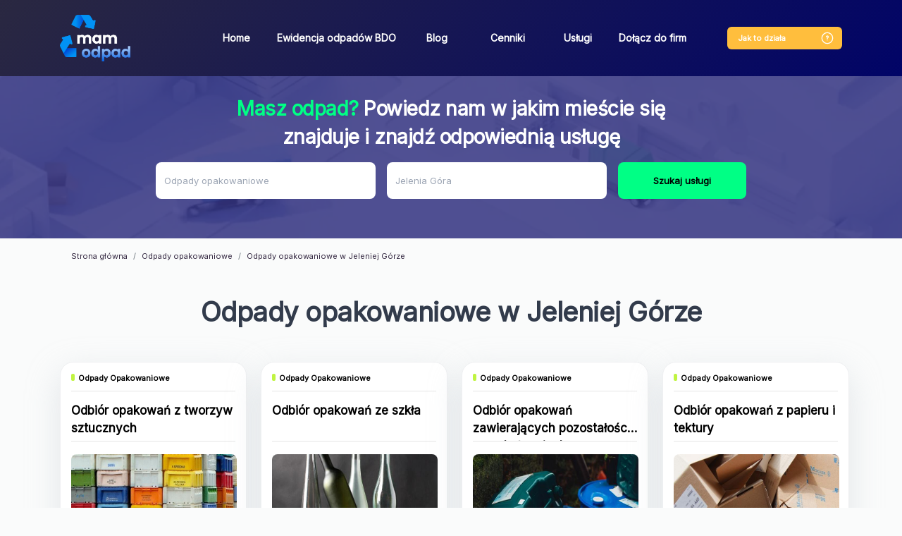

--- FILE ---
content_type: text/html; charset=UTF-8
request_url: https://mamodpad.wastemaster.pl/odpady-opakowaniowe/jelenia-gora
body_size: 19683
content:
<!doctype html>
<html lang="pl"
              data-api-url="https&#x3A;&#x2F;&#x2F;api.wastemaster.pl&#x2F;api"
      data-c-v="54"
>
<head>
    <!-- Required meta tags -->
    <meta charset="utf-8">
    <meta name="viewport" content="width=device-width, initial-scale=1, shrink-to-fit=no">
    <link rel="preconnect"
          href="https://fonts.gstatic.com"
          crossorigin />
    <link rel="stylesheet" href="https://fonts.googleapis.com/css?family=Inter">
    <link rel="preload"
          as="style"
          href="https://fonts.googleapis.com/css2?family=Inter" />

    <link rel="stylesheet"
          href="https://fonts.googleapis.com/css2?family=Inter"
          media="print" onload="this.media='all'" />

    <noscript>
        <link rel="stylesheet"
              href="https://fonts.googleapis.com/css2?family=Inter" />
    </noscript>
    <script type="application/ld+json">
        {
            "@context": "https://schema.org",
            "@type": "Organization",
            "url": "https://mamodpad.wastemaster.pl",
            "logo": "https://mamodpad.wastemaster.pl/build/images/nav_logo.2c6b707c.webp"
        }
    </script>

            <link rel="stylesheet" href="/build/821.9937be17.css" defer async><link rel="stylesheet" href="/build/app.d01cc07b.css" defer async>
                <script src="/build/runtime.ce2607dc.js" defer></script><script src="/build/821.b92f1362.js" defer></script><script src="/build/app.671c411a.js" defer></script>
        <meta name="google-signin-client_id" content="680062675201-p59tespd4mkj3l6suegkpm3ut3sb4qvp.apps.googleusercontent.com">
        <script src="https://apis.google.com/js/api:client.js?hl=pl"></script>
    <script src="https://maps.googleapis.com/maps/api/js?key=AIzaSyBvu4UmIIRP_7OdhUFYgk9W2B8UHB2_COs&libraries=places&language=pl"></script>
    <!-- Google Tag Manager -->
    <script>(function(w,d,s,l,i){w[l]=w[l]||[];w[l].push({'gtm.start':
                new Date().getTime(),event:'gtm.js'});var f=d.getElementsByTagName(s)[0],
            j=d.createElement(s),dl=l!='dataLayer'?'&l='+l:'';j.async=true;j.src=
            'https://www.googletagmanager.com/gtm.js?id='+i+dl;f.parentNode.insertBefore(j,f);
        })(window,document,'script','dataLayer','GTM-KWXGWX6');</script>
    <!-- End Google Tag Manager -->
    <!-- Global site tag (gtag.js) - Google Analytics -->
    <script async src="https://www.googletagmanager.com/gtag/js?id=G-WP9C85415R"></script>
    <script>
        window.dataLayer = window.dataLayer || [];
        function gtag(){dataLayer.push(arguments);}
        gtag('js', new Date());

        gtag('config', 'G-WP9C85415R');
    </script>
    <script>
    function showStickyFooter() {
        let stickyFooter = document.querySelector('.sticky-footer');
        if (stickyFooter) {
            stickyFooter.style.display = 'block';
        }
        if (window.innerWidth <= 600) {
            setTimeout(showStickyFooter, 5000);
        }
    }
    </script>
    <script>
    window.addEventListener('DOMContentLoaded', function() {
    function scrollToElement(element) {
      window.scrollTo({
        top: element.offsetTop, 
        behavior: 'smooth' 
      });
    }
    if (window.innerWidth <= 600) {
      var targetElement = document.querySelector('.title'); 
      if (targetElement) {
        scrollToElement(targetElement); 
      }
    }
    });
    </script>
            <link rel="canonical" href="https://mamodpad.wastemaster.pl/odpady-opakowaniowe/jelenia-gora" />
                            <title>Odpady opakowaniowe Jelenia Góra - odbiór i recykling | WasteMaster</title>

    
    
    
                            <meta name="description" content="Odzysk i recykling odpadów opakowaniowych w Jeleniej Górze ➤ Uzyskaj dokładną darmową wycenę nawet w 15 minut.">
    </head>
    <body data-firebase-config="&#x7B;&quot;projectId&quot;&#x3A;&quot;wastemaster-85a42&quot;,&quot;appId&quot;&#x3A;&quot;1&#x3A;680062675201&#x3A;web&#x3A;5a4a0cec5876912ba39300&quot;,&quot;apiKey&quot;&#x3A;&quot;AIzaSyAO5Gw2ZjwExGdenOzgMipTxtP6p5h9i0w&quot;,&quot;authDomain&quot;&#x3A;&quot;wastemaster-85a42.firebaseapp.com&quot;,&quot;databaseURL&quot;&#x3A;&#x7B;&#x7D;,&quot;storageBucket&quot;&#x3A;&quot;wastemaster-85a42.appspot.com&quot;,&quot;messagingSenderId&quot;&#x3A;&quot;680062675201&quot;,&quot;measurementId&quot;&#x3A;&quot;G-41EJB2B1CJ&quot;&#x7D;" data-load-services="1" data-page-phone="732 080 220">
<!-- Google Tag Manager (noscript) -->
<noscript><iframe src="https://www.googletagmanager.com/ns.html?id=GTM-KWXGWX6"
                  height="0" width="0" style="display:none;visibility:hidden"></iframe></noscript>
<!-- End Google Tag Manager (noscript) -->
    <nav class="navbar navbar-expand-lg">
        <div class="container">
            <a href="/"><img src="/build/images/nav_logo.2c6b707c.webp" class="logo" alt="wastemaster" width="100px" height="66px"></a>
            <div class="how-it-works-mobile">
                <a href="#" class="how-it-works-mobile-btn" data-toggle="modal" data-target="#howItWorks">
                    <svg width="20" height="20" viewBox="0 0 20 20" fill="none" xmlns="http://www.w3.org/2000/svg">
                        <rect x="2.33268" y="2.33268" width="15.3333" height="15.3333" rx="7.66667" stroke="#FFBE3D" stroke-width="1.33333"/>
                        <circle cx="9.9987" cy="12.8327" r="0.666667" fill="#FFBE3D"/>
                        <path d="M10.0083 10.75V10.575C10.0083 10.0084 10.3583 9.70835 10.7083 9.46668C11.05 9.23335 11.3916 8.93336 11.3916 8.38336C11.3916 7.6167 10.775 7 10.0083 7C9.24164 7 8.625 7.6167 8.625 8.38336" stroke="#FFBE3D" stroke-width="1.33333" stroke-linecap="round" stroke-linejoin="round"/>
                    </svg>

                </a>
            </div>
            <button class="navbar-toggler" type="button" data-toggle="collapse" data-target="#navbarSupportedContent"
                    aria-controls="navbarSupportedContent" aria-expanded="false" aria-label="Toggle navigation">
                <span class="navbar-toggler-icon"></span>
            </button>

            <div class="collapse navbar-collapse" id="navbarSupportedContent">
                <ul class="navbar-nav mr-auto">
                    <li class="nav-item">
                        <a class="nav-link" href="/">Home</a>
                    </li>
                    <li class="nav-item">
                        <a class="nav-link" href="/ewidencja-w-rejestrze-bdo">Ewidencja odpadów BDO</a>
                    </li>
                    <li class="nav-item">
                        <a class="nav-link" href="/blog">Blog</a>
                    </li>
                    <li class="nav-item">
                        <a class="nav-link" href="/cenniki">Cenniki</a>
                    </li>
                    <li class="nav-item">
                        <a class="nav-link" href="/uslugi">Usługi</a>
                    </li>
                    <li class="nav-item">
                        <a class="nav-link" href="/dolacz">Dołącz do firm</a>
                    </li>
                </ul>
                <div class="how-it-works">
                    <a href="#" class="btn btn-orange" data-toggle="modal" data-target="#howItWorks"><span>Jak to działa </span><img src="/build/images/help.313d3c1b.svg"></a>
                </div>
                            </div>
        </div>
    </nav>
    <span class="scroll-element"></span>
            <div
        class="header "
        id="controller-search"
        data-controller="search"
        data-search-api-url-value="https&#x3A;&#x2F;&#x2F;api.wastemaster.pl&#x2F;api"
        data-search-url-value="https&#x3A;&#x2F;&#x2F;api.wastemaster.pl&#x2F;api&#x2F;categories"
        data-search-city-value="&#x7B;&quot;id&quot;&#x3A;1,&quot;name&quot;&#x3A;&quot;Jelenia&#x20;G&#x5C;u00f3ra&quot;,&quot;nameForUrl&quot;&#x3A;&quot;jelenia-gora&quot;,&quot;locative&quot;&#x3A;&quot;w&#x20;Jeleniej&#x20;G&#x5C;u00f3rze&quot;,&quot;province&quot;&#x3A;&quot;dolno&#x5C;u015bl&#x5C;u0105skie&quot;&#x7D;"
        data-search-category-value="&#x7B;&quot;id&quot;&#x3A;318,&quot;level&quot;&#x3A;0,&quot;parentId&quot;&#x3A;null,&quot;name&quot;&#x3A;&quot;Odpady&#x20;opakowaniowe&quot;,&quot;nameForUrl&quot;&#x3A;&quot;odpady-opakowaniowe&quot;,&quot;seoName1&quot;&#x3A;&quot;Odpady&#x20;opakowaniowe&quot;,&quot;seoName2&quot;&#x3A;&quot;Recykling&#x20;opakowa&#x5C;u0144&quot;,&quot;useInUrl&quot;&#x3A;true,&quot;description&quot;&#x3A;&quot;Odpady&#x20;opakowaniowe&#x20;w&#x20;Twojej&#x20;firmie&#x3F;&#x20;Wystaw&#x20;ofert&#x5C;u0119&#x20;bezpo&#x5C;u015brednio&#x20;na&#x20;rynek&#x20;odpadowy.&quot;,&quot;unit&quot;&#x3A;&quot;kg&quot;,&quot;usesRanges&quot;&#x3A;true,&quot;requirePhoto&quot;&#x3A;true,&quot;slug&quot;&#x3A;&quot;-odpady-opakowaniowe&quot;,&quot;codes&quot;&#x3A;&#x5B;&#x5D;,&quot;tags&quot;&#x3A;&#x5B;&#x5D;,&quot;ranges&quot;&#x3A;null,&quot;categories&quot;&#x3A;null,&quot;dimensions&quot;&#x3A;&#x5B;&#x7B;&quot;id&quot;&#x3A;33,&quot;name&quot;&#x3A;&quot;Opakowania&#x20;zawieraj&#x5C;u0105ce&#x20;pozosta&#x5C;u0142o&#x5C;u015bci&#x20;substancji&#x20;niebezpiecznych&quot;&#x7D;&#x5D;,&quot;images&quot;&#x3A;&#x5B;&#x5D;,&quot;keywords&quot;&#x3A;null,&quot;color&quot;&#x3A;&quot;&#x23;C0F441&quot;,&quot;type&quot;&#x3A;&quot;both&quot;,&quot;disabled&quot;&#x3A;false,&quot;popular&quot;&#x3A;false,&quot;serviceCategories&quot;&#x3A;&#x5B;&#x5D;&#x7D;"
        data-search-contact-phone-value="796&#x20;440&#x20;881"
    >
    <div data-search-target="template" class="d-none search">
        <div>
            <div class="name h6"></div>
            <div class="category-breadcrumb"></div>
        </div>
        <hr role="separator"
            aria-orientation="horizontal"
            class="divider theme-light"
        >
    </div>
    <div class="container search-multi">
        <p class="h3"><span>Masz odpad?</span> Powiedz nam w jakim mieście się znajduje i znajdź odpowiednią usługę</p>
        <form class="form-inline search-form needs-validation" onkeydown="return event.key !== 'Enter';">
            <div class="form-group mr-sm-3 category-input-box clearable">
                <label for="category" class="sr-only">Jaki odpad posiadasz?</label>
                <input type="text"
                       id="category"
                       class="form-control select-category"
                       placeholder="Jaki odpad posiadasz?"
                       data-search-target="category"
                       data-noresults-text="Brak pasujących kategorii."
                       autocomplete="off"
                       required
                >
                <i class="clearable__clear">&times;</i>
            </div>
            <div class="form-group mr-sm-3 clearable">
                <label for="city" class="sr-only">Miejscowość</label>
                <input class="form-control input-city" placeholder="Miejscowość" id="city" data-search-target="city" required>
                <i class="clearable__clear">&times;</i>
            </div>
            <button type="button" class="btn btn-primary btn-search" data-search-target="button" data-add-offer="0">Szukaj usługi</button>
        </form>
    </div>
</div>        <div class="container">
            <nav aria-label="breadcrumb">
        <ol class="breadcrumb" vocab="https://schema.org/" typeof="BreadcrumbList">
            <li class="breadcrumb-item" property="itemListElement" typeof="ListItem"><a href="/" property="item" typeof="WebPage"><span property="name">Strona główna</span></a><meta property="position" content="1">
            </li>
                            <li class="breadcrumb-item" property="itemListElement" typeof="ListItem"><a property="item" typeof="WebPage" href="/odpady-opakowaniowe"><span property="name">Odpady opakowaniowe</span></a><meta property="position" content="2"></li>
                <li class="breadcrumb-item active" aria-current="page" property="itemListElement" typeof="ListItem"><span property="name">Odpady opakowaniowe w Jeleniej Górze</span><meta property="position" content="3"></li>
                    </ol>
    </nav>
            <div class="title">
                    <h1>Odpady opakowaniowe w Jeleniej Górze</h1>
                                    </div>
<div id="services-box" class="mt-2 d-none">
    <div class="services row">
        <div class="col-sm-3 service-box-abo">
            <div class="card card-new-ad">
                <div class="card-body" data-nosnippet>
                    <div class="question">Nie znalazłeś <br>odpowiedniej usługi odpadowej?</div>
                    <div class="question-description">Dodaj swój odpad z jego charakterystyką,<br>
                        a otrzymasz ofertę skrojoną na miarę!<br>
                        <span>Nawet w 15 minut.</span></div>
                    <a class="btn btn-primary mb-2 link add-offer-btn">Wypełnij formularz</a>
                    <p class="info">Cały proces to tylko <br><a data-toggle="modal" class="link" data-target="#howItWorks">1 prosty krok!</a></p>
                    <div class="question-description">Ty decydujesz czy Ci się opłaca.</div>
                </div>
            </div>
        </div>
    </div>
    <nav class="pagination-nav" aria-label="services navigation">
        <ul class="pagination">
            <li class="page-item prev">
                <a class="page-link link" aria-label="Previous">
                    <span aria-hidden="true"><</span>
                    <span class="sr-only">Previous</span>
                </a>
            </li>
            <li class="page-item page"><a class="page-link link page-number" data-page="1">1</a></li>
            <li class="page-item next">
                <a class="page-link link" aria-label="Next">
                    <span aria-hidden="true">></span>
                    <span class="sr-only">Next</span>
                </a>
            </li>
        </ul>
    </nav>
</div>

<div class="col-sm-3 d-none placeholder-box" id="placeholder-box-template">
    <div class="ph-item card">
        <div class="ph-col-12">
            <div class="ph-row mt-1 category">
                <div class="ph-col-6"></div>
            </div>
            <div class="ph-picture card-img-top"></div>
            <div class="ph-row">

                <div class="ph-col-6 big"></div>
                <div class="ph-col-4 empty big"></div>
                <div class="ph-col-2 big"></div>
                <div class="ph-col-8 empty big"></div>
                <div class="ph-col-4"></div>
                <div class="ph-col-2"></div>
                <div class="ph-col-10 empty"></div>
                <div class="ph-col-4"></div>
                <div class="ph-col-8 empty"></div>
                <div class="ph-col-12 big empty"></div>
                <div class="ph-col-2"></div>
                <div class="ph-col-10 empty"></div>
                <div class="ph-col-4"></div>
                <div class="ph-col-8 empty"></div>
                <div class="ph-col-4 ph-h-30 big"></div>
                <div class="ph-col-2 empty"></div>
                <div class="ph-col-6 ph-h-30 big"></div>
            </div>
        </div>
    </div>
</div>

<div class="col-sm-3 d-none service-card" id="service-box-template">
    <div class="card">
        <div class="category"><span class="category-color"></span><span class="category-name"></span></div>
        <div class="card-body">
            <div class="name"></div>
            <img class="card-img-top d-none mt-2" src="" alt="">
            <div class="card-top-category d-none mt-2">
                <img class="card-img-top-category" src="" alt="">
            </div>
            <p class="description"></p>
            <div class="details">
                <a class="btn btn-primary btn-search mb-2 link more-info-btn d-none" data-toggle="modal" data-target="#service">Sprawdź cenę</a>
            </div>
        </div>
    </div>
</div>

<div class="modal fade" id="branch-phone" tabindex="-1"
     role="dialog"
     aria-labelledby="modal-branch-phone" aria-hidden="true">
    <div class="modal-dialog modal-dialog-centered" id="branch-phone-modal" role="document">
        <div class="modal-content">
            <div class="modal-body mt-4 mb-0">
                <div class="title">
                    <h2 class="modal-branch-phone"></h2>
                </div>
            </div>
        </div>
    </div>
</div>
        <div class="modal modal-how-it-works" id="howItWorks" tabindex="-1" role="dialog" aria-labelledby="howItWorks" aria-hidden="true">
    <div class="modal-dialog" role="document">
        <div class="modal-content">
            <div class="modal-header">
                <button type="button" class="close" data-dismiss="modal" aria-label="Close">
                    <img src="/build/images/x.6581dacb.svg" alt="Zamknij">
                </button>
            </div>
            <div class="modal-body">
                <div class="title">
                    <div class="h2">Jak to działa</div>
                    <p>Cały proces to tylko 1 prosty krok</p>
                </div>
                <div class="steps">
                    <ul>
                        <li>1<div class="how-it-works-1">Wystawiasz odpad</div></li>
                        <li>2<div class="how-it-works-2">Przekazujemy go recyklerom</div></li>
                        <li>3<div class="how-it-works-3">Usługodawcy składają Ci oferty</div></li>
                    </ul>
                </div>
                <div class="row">
                    <div class="col-sm-5">
                        <div class="row">
                            <div class="col-sm-10 text">
                                1. Wyszukaj interesującą Cię usługę odpadową<br>
                                2. Porównaj oferty firm odpadowych<br>
                                3. Zamów usługę bezpośrednio na naszej stronie<br>
                                4. Jeśli nie znalazłeś odpowiedniej usługi, zgłoś swój odpad i bezpłatnie otrzymaj propozycje zagospodarowania go przez firmy gospodarujące odpadami
                            </div>
                            <div class="col-sm-2 mt-2"></div>
                        </div>
                    </div>
                    <div class="col-sm-7">
                        <div class="how-it-works-info">
                            <svg width="11" height="24" viewBox="0 0 11 24" fill="none" xmlns="http://www.w3.org/2000/svg">
                                <path d="M9.9406 3.51331C10.2167 3.51331 10.4406 3.73716 10.4406 4.01331C10.4406 4.28945 10.2167 4.51331 9.9406 4.51331L9.9406 3.51331ZM1.21372 6.43137C0.982828 6.58284 0.672861 6.51846 0.521388 6.28757C0.369915 6.05668 0.434295 5.74671 0.665186 5.59524L1.21372 6.43137ZM4.63919 1.1559L4.26397 1.48637L4.63919 1.1559ZM4.4614 1.18534L4.92459 1.37362L4.4614 1.18534ZM9.9406 4.51331C8.48958 4.5133 7.19248 3.88473 6.21659 3.21427C5.23591 2.54052 4.53436 1.79337 4.26397 1.48637L5.01442 0.825433C5.25497 1.09857 5.89508 1.78013 6.78285 2.39004C7.67539 3.00324 8.77352 3.5133 9.9406 3.51331L9.9406 4.51331ZM4.92459 1.37362C4.77519 1.74116 4.38183 2.64874 3.76647 3.63653C3.15552 4.61726 2.30055 5.71837 1.21372 6.43137L0.665186 5.59524C1.5759 4.99778 2.33868 4.03725 2.9177 3.10778C3.49232 2.18537 3.86116 1.3342 3.9982 0.997056L4.92459 1.37362ZM4.26397 1.48637C4.454 1.70213 4.81151 1.65181 4.92459 1.37362L3.9982 0.997056C4.16969 0.575171 4.72187 0.493265 5.01442 0.825433L4.26397 1.48637Z" fill="#323B4B"/>
                                <path d="M2.93926 22.5137C5.93936 17.0137 6.63908 10.5137 4.63908 1.51367" stroke="#323B4B" stroke-linecap="round"/>
                            </svg>
                            <br>
                            ...zobacz<br>
                            jakie to proste!
                        </div>
                        <iframe class="youtube" width="440" height="250"
                                srcdoc="<style>*{padding:0;margin:0;overflow:hidden}html,body{height:100%}img,span{position:absolute;width:100%;top:0;bottom:0;margin:auto}span{height:1.5em;text-align:center;font:48px/1.5 sans-serif;color:white;text-shadow:0 0 0.5em black}</style><a href=https://www.youtube.com/embed/c6UzU8uR3nk/?autoplay=1><img src=https://img.youtube.com/vi/c6UzU8uR3nk/hqdefault.jpg alt='AltTagContent'><span>▶</span></a>"
                                title="YouTube video player" frameborder="0" allow="accelerometer; autoplay; clipboard-write; encrypted-media; gyroscope; picture-in-picture" allowfullscreen></iframe>
                    </div>
                </div>
            </div>
        </div>
    </div>
</div>        <div data-controller="modal-service"
     data-modal-service-base-url-value="https&#x3A;&#x2F;&#x2F;api.wastemaster.pl&#x2F;api"
     data-modal-service-app-base-url-value="https&#x3A;&#x2F;&#x2F;app.wastemaster.pl"
     data-modal-service-contact-phone-value="796&#x20;440&#x20;881"
>
    <div class="modal modal-service" data-modal-service-target="modal" id="service"
         tabindex="-1" role="dialog" aria-labelledby="service" aria-hidden="true">
        <div class="modal-dialog" role="document">
            <div data-modal-service-target="availableWithTransport" data-with-transport=""
                 id="availableWithTransport"
                 class="d-none"></div>
            <div class="form-group custom-field d-none" data-modal-service-target="inputTemplate">
                <input type="text" class="form-control" id="">
                <div class="invalid-feedback">
                    Uzupełnij pole
                </div>
            </div>
            <div class="d-none custom-field" data-modal-service-target="textareaTemplate">
                <textarea class="form-control textarea-auto-height" id=""></textarea>
                <div class="invalid-feedback">
                    Uzupełnij pole
                </div>
            </div>
            <div class="d-none custom-field" data-modal-service-target="selectTemplate">
                <label></label>
                <select class="form-control" id=""></select>
                <div class="invalid-feedback">
                    Uzupełnij pole
                </div>
            </div>
            <div class="d-none custom-field" data-modal-service-target="fileTemplate">
                <label></label>
                <input type="file" class="form-control file" id=""
                       accept="image/*,.zip,.rar,.7zip,application/pdf,application/vnd.ms-excel">
                <input type="hidden" class="form-control hidden">
                <div class="invalid-feedback">
                    Uzupełnij pole
                </div>
                <small class="form-text text-muted">Dozwolone pliki: pdf, xls, xlsx, jpg, jpeg, png, gif, zip, rar,
                    7zip</small>
            </div>
            <div class="modal-content">
                <div class="modal-header">
                    <button type="button" class="close" data-dismiss="modal" aria-label="Close">
                        <img src="/build/images/x.6581dacb.svg" alt="Zamknij">
                    </button>
                </div>
                <div class="modal-body">
                                                                                                                                                                                                                                                                                        <div class="step step-1 step-active">
                        <div class="address-header"></div>
                        <div class="row modal-service-box">
                            <div class="col-sm-6 modal-service-col-left">
                                <div class="modal-service-title">
                                    <span class="service-modal-color d-none"></span> <div class="h2" data-modal-service-target="name">Nazwa usługi</div>
                                </div>
                                <p class="service-modal-info">
                                    Podaj poniższe informację abyśmy mogli bezpłatnie wycenić odpad
                                </p>
                                <form class="needs-validation form-service-address" novalidate>
                                    <div class="without-transport-field">
                                        <div data-modal-service-target="branchAddress"></div>
                                        <button type="button"
                                                class="btn btn-outline-primary mb-2 order-with-transport d-none">Zamów z
                                            transportem
                                        </button>
                                    </div>
                                    <div class="form-row container-box d-none">
                                        <div class="col">
                                            <strong>Zamawiam jako</strong>
                                        </div>
                                        <div class="col text-right">
                                            <div class="custom-control custom-radio custom-control-inline">
                                                <input type="radio" id="companyControl1" name="companyType"
                                                       class="custom-control-input company-type" value="N" required>
                                                <label class="custom-control-label" for="companyControl1">Osoba
                                                    fizyczna</label>
                                            </div>
                                            <div class="custom-control custom-radio custom-control-inline">
                                                <input type="radio" id="companyControl2" name="companyType"
                                                       class="custom-control-input company-type" value="E" required>
                                                <label class="custom-control-label" for="companyControl2">Firma</label>
                                            </div>
                                        </div>
                                        <div class="nip-control col-12 d-none">
                                            <label for="nip" class="sr-only">NIP</label>
                                            <input type="text" class="form-control" id="nip" name="nip" placeholder="NIP" required
                                                   disabled>
                                            <div class="invalid-feedback">
                                                Uzupełnij numer NIP
                                            </div>
                                        </div>
                                    </div>
                                    <div class="form-row contact-box">
                                        <div class="col-sm-12">
                                            <label for="email">Email*</label>
                                            <input type="text" class="form-control" id="email" name="email"
                                                data-modal-service-target="email"
                                                placeholder="E-mail" required>
                                                <div class="invalid-feedback">
                                                Uzupełnij e-mail
                                                </div>
                                        </div>
                                        <div class="col-sm-12">
                                            <label for="phone">Telefon*</label>
                                            <label class="custom-form-label" for="phone">Numer telefonu</label>
                                            <div class="input-group input-group-phone">
                                                <div class="input-group-prepend">
                                                    <div class="input-group-text input-group-text-phone">+48
                                                    </div>
                                                </div>
                                                <input type="text" class="form-control" id="phone" name="phone"
                                                placeholder="XXX XXX XXX" required pattern="[0-9]{3} [0-9]{3} [0-9]{3}">
                                                <div class="invalid-feedback">
                                                    Uzupełnij telefon
                                                </div>
                                            </div>
                                            <small id="phoneHelp" class="form-text text-muted">
                                                Wprowadź numer telefonu w formacie XXX XXX XXX.
                                            </small>
                                        </div>
                                    </div>
                                    <div class="form-row step-address service-field city-box">
                                        <div class="col order-field">
                                            <label for="street">Ulica, numer domu i numer lokalu*</label>
                                            <input type="text" class="form-control" id="street" name="street"
                                                   placeholder="Ulica, numer domu i numer lokalu" required>
                                            <div class="invalid-feedback">
                                                Uzupełnij Ulicę, numer domu i numer lokalu
                                            </div>
                                        </div>
                                    </div>
                                    <div class="form-row step-address service-field city-box">
                                        <div class="col-sm-4 order-field">
                                            <label for="postCode">Kod pocztowy*</label>
                                            <input type="text" class="form-control" id="postCode" name="postCode"
                                                   placeholder="Kod pocztowy" pattern="[0-9]{2}-[0-9]{3}"
                                                   required>
                                            <div class="invalid-feedback">
                                                Uzupełnij kod pocztowy
                                            </div>
                                        </div>
                                        <div class="col-sm-8 order-field">
                                            <label for="city">Miasto*</label>
                                            <input type="text" class="form-control" id="city" name="city"
                                                   data-modal-service-target="city" placeholder="Miasto"
                                                   required>
                                            <div class="invalid-feedback">
                                                Uzupełnij miasto
                                            </div>
                                        </div>
                                        <div class="col-sm-12">
                                            <label for="containerDate">Forma płatności</label>
                                            <select class="form-control" id="paymentType" name="paymentType" required>
                                                <option value="Gotówka">Gotówka</option>
                                                <option value="Przelew">Przelew</option>
                                            </select>
                                            <div class="invalid-feedback">
                                                Wybierz formę płatności
                                            </div>
                                        </div>
                                    </div>
                                    <div class="form-row step-address">
                                        <div class="col-sm-12">
                                            <label for="quantity">Przybliżona ilość odpadu*</label>
                                            <div class="input-group flex-wrap">
                                                <input type="number" class="form-control" id="quantity" name="quantity"
                                                       placeholder="Ilość odpadu" data-modal-service-target="quantity"
                                                       required>
                                                <div class="input-group-append">
                                                    <span class="input-group-text quantity-unit"></span>
                                                </div>
                                                <div class="invalid-feedback w-100"
                                                     data-modal-service-target="quantityValidation"></div>
                                            </div>
                                        </div>
                                    </div>
                                    <div class="form-row step-address containerDate">
                                        <div class="col">
                                            <label for="containerDate" class="sr-only">Kiedy podstawić kontener</label>
                                            <input type="text" class="form-control" id="containerDate" name="containerDate"
                                                   placeholder="Kiedy podstawić kontener" required>
                                            <div class="invalid-feedback">
                                                Uzupełnij pole
                                            </div>
                                        </div>
                                    </div>
                                    <div class="form-row step-address order-field" id="additional-fields"
                                         data-modal-service-target="additionalData">
                                    </div>
                                    <div class="form-row step-address">
                                        <div class="col order-field col-sm-12 driver-info">
                                            <label for="driverInfo" class="sr-only">Informacje dla kierowcy</label>
                                            <textarea type="text" class="form-control" id="driverInfo" name="driverInfo"
                                                      placeholder="Informacje dla kierowcy"></textarea>
                                        </div>
                                        <div class="col service-field col-sm-12 hide-for-container">
                                            <label for="driverInfo" class="sr-only">Opis swój odpad</label>
                                            <textarea class="form-control textarea-auto-height additional-info"
                                                      name="additionalInfo" id="additional-info" rows="3"
                                                      placeholder="Opisz swój odpad"></textarea>
                                            <div class="invalid-feedback">
                                                Uzupełnij opis
                                            </div>
                                        </div>
                                    </div>
                                </form>
                                <div class="hide-for-container">Dodaj zdjęcie odpadu aby uzyskać szybszą i dokładniejszą wycenę</div>
                                <div class="form-row step-address photo mb-2 hide-for-container">
                                    <div class="col-sm-12">
                                        <form action="https&#x3A;&#x2F;&#x2F;api.wastemaster.pl&#x2F;api&#x2F;files"
                                              method="POST"
                                              enctype="multipart/form-data"
                                              data-modal-service-target="dropzone"
                                              class="dropzone"
                                        >
                                        </form>
                                    </div>
                                </div>
                                <div>Pola z gwiazdką * są wymagane.</div>
                                <div class="invalid-feedback no-photos-error d-none mb-2">Dodaj zdjęcia odpadu</div>
                            </div>
                            <div class="col-sm-6">
                                <p class="text-left">ID usługi: <span data-modal-service-target="uniqueId"></span></p>
                                <div class="service-price"><div>Cena usługi:</div>
                                    <span class="service-price-net" data-modal-service-target="priceNet"></span>
                                    <span class="service-price-Gross" data-modal-service-target="priceGross"></span>
                                </div>
                                <div class="service-description" data-modal-service-target="description"></div>
                                <div class="col step-info-right pl-0">
                                    <a href="#" class="btn btn-orange" data-modal-service-target="branchLink">Inne dostępne usługi</a>
                                </div>
                            </div>
                        </div>
                    </div>
                    <div class="step step-3">
                        <form class="needs-validation form-service-payment" novalidate>
                            <div class="row step-payment align step-payment-first">
                                <div class="col">
                                    <strong>Zamawiam jako</strong>
                                </div>
                                <div class="col">
                                    <div class="custom-control custom-radio custom-control-inline">
                                        <input type="radio" id="companyControl1" name="companyType"
                                               class="custom-control-input company-type" value="N" required>
                                        <label class="custom-control-label" for="companyControl1">Osoba
                                            fizyczna</label>
                                    </div>
                                    <div class="custom-control custom-radio custom-control-inline">
                                        <input type="radio" id="companyControl2" name="companyType"
                                               class="custom-control-input company-type" value="E" required>
                                        <label class="custom-control-label" for="companyControl2">Firma</label>
                                    </div>
                                </div>
                            </div>
                            <div class="row">
                                <div class="form-row step-payment col-sm-6">
                                    <p class="person-phone">Twój numer telefonu może nam być niezbędny w celu obsługi
                                        dodanego zgłoszenia.</p>
                                    <div class="contact-controls">
                                        <label for="phone" class="sr-only">Telefon</label>
                                        <div class="input-group input-group-phone">
                                            <div class="input-group-prepend">
                                                <div class="input-group-text input-group-text-phone">+48</div>
                                            </div>
                                            <input type="text" class="form-control" id="phone" name="phone"
                                                   placeholder="XXX XXX XXX" required>
                                            <div class="invalid-feedback">
                                                Uzupełnij telefon
                                            </div>
                                        </div>
                                    </div>
                                    <div class="contact-controls">
                                        <label for="email" class="sr-only">Email</label>
                                        <input type="text" class="form-control" id="email" name="email"
                                               data-modal-service-target="email"
                                               placeholder="E-mail" required>
                                        <div class="invalid-feedback">
                                            Uzupełnij e-mail
                                        </div>
                                    </div>
                                </div>
                                <div class="form-row step-payment col-sm-6">
                                    <div class="company-controls d-none">
                                        <label for="companyName" class="sr-only">Nazwa firmy</label>
                                        <input type="text" class="form-control" id="companyName" name="companyName"
                                               placeholder="Nazwa firmy" disabled>
                                        <div class="invalid-feedback">
                                            Uzupełnij nazwę firmy
                                        </div>
                                    </div>
                                    <div class="company-controls d-none">
                                        <label for="name" class="sr-only">Ulica, numer domu i numer lokalu</label>
                                        <input type="text" class="form-control" id="companyAddress"
                                               name="companyAddress"
                                               placeholder="Ulica, numer domu i numer lokalu">
                                        <div class="invalid-feedback">
                                            Uzupełnij ulicę, numer domu i numer lokalu
                                        </div>
                                    </div>
                                    <div class="company-controls d-none">
                                        <label for="nip" class="sr-only">NIP</label>
                                        <input type="text" class="form-control" id="nip" name="nip" placeholder="NIP"
                                               disabled>
                                        <div class="invalid-feedback">
                                            Uzupełnij numer NIP
                                        </div>
                                    </div>
                                    <div class="company-controls d-none">
                                        <fieldset class="form-group">
                                            <div class="">
                                                <legend class="col-form-label"><strong data-toggle="tooltip"
                                                                                       data-placement="top"
                                                                                       title="Baza Danych Odpadowych">Firma
                                                        posiada numer
                                                        BDO?</strong>
                                                </legend>
                                                <div>
                                                    <div class="form-check custom-control-inline">
                                                        <input class="form-check-input has-bdo" type="radio" name="bdo"
                                                               id="bdo1"
                                                               value="1"
                                                               checked>
                                                        <label class="form-check-label" for="bdo1">
                                                            Tak
                                                        </label>
                                                    </div>
                                                    <div class="form-check custom-control-inline">
                                                        <input class="form-check-input has-bdo" type="radio" name="bdo"
                                                               id="bdo2"
                                                               value="0">
                                                        <label class="form-check-label" for="bdo2">
                                                            Nie
                                                        </label>
                                                    </div>
                                                </div>
                                            </div>
                                        </fieldset>
                                    </div>
                                    <div class="company-controls d-none">
                                        <div class="">
                                            <div class="bdo-box">
                                                <label for="bdoNumber" class="sr-only">Numer BDO</label>
                                                <input type="number" class="form-control" id="bdoNumber"
                                                       name="bdoNumber"
                                                       placeholder="Numer BDO">
                                                <div class="invalid-feedback">
                                                    Uzupełnij numer BDO
                                                </div>
                                            </div>
                                        </div>
                                    </div>
                                </div>
                            </div>
                            <div class="form-row step-payment">
                                <div class="col">
                                    <fieldset>
                                        <div class="row">
                                            <div class="form-check">
                                                <input type="checkbox" name="accept"
                                                       id="accept"
                                                       value="1" required>
                                                <div class="invalid-feedback invalid-accept">
                                                    Zaakceptuj regulamin i politykę prywatności
                                                </div>
                                            </div>
                                            <legend class="col-form-label col pt-0">Akceptuję
                                                <a target="_blank"
                                                   href="https://mamodpad.wastemaster.pl/regulamin_usluga.pdf"
                                                >regulamin</a>
                                                i
                                                <a target="_blank"
                                                   href="https://mamodpad.wastemaster.pl/polityka_prywatnosci.pdf"
                                                >politykę prywatności</a>
                                                w aktualnym brzmieniu.
                                            </legend>
                                        </div>
                                    </fieldset>
                                </div>
                            </div>
                        </form>
                    </div>
                </div>
                <div class="service-prices d-none">
                    <div class="row ml-0 mr-0">
                        <div></div>
                        <div class="prices">
                            <div class="price-net d-none"><span class="price-type"></span> <span class="value"></span> +
                                VAT (
                                <div class="price-gross d-none"><span class="value"></span> brutto</div>
                                )
                            </div>
                            <div>
                                Stawka za <span class="unit"></span> <span class="price-unit"></span> + VAT
                            </div>
                            <div class="price-info">
                                Uwaga: Kwota przewidywana na podstawie deklarowanej wagi. Finalna kwota może ulec
                                zmianie po zważeniu odpadu.
                            </div>
                        </div>
                    </div>
                </div>
                <div class="navigation">
                    <div class="row">
                        <button class="btn btn-primary btn-search service-next" data-modal-service-target="next">Wyceń odpad online
                        </button>
                        <a class="btn btn-whatsapp link" data-modal-service-target="whatsapp" target="_blank"></a>
                    </div>
                    <a class="link mt-2 service-prev d-none" data-modal-service-target="prev">Cofnij</a>
                </div>
            </div>
        </div>
    </div>
    <div class="modal modal-confirm" data-modal-service-target="modalConfirm"
         data-backdrop="static" data-keyboard="false"
         tabindex="-1" role="dialog" aria-labelledby="service" aria-hidden="true">
        <div class="modal-dialog" role="document">
            <div class="modal-content">
                <div class="modal-body">
                    <div class="title">
                        <div class="h2" data-modal-service-target="name">Nie chcesz wypełniać formularza online</div>
                    </div>
                </div>
                <div class="navigation">
                    <button type="button" class="btn btn-primary btn-secondary mr-sm-1" data-dismiss="modal"
                            data-modal-service-target="discard">Wstecz
                    </button>
                    <button class="btn btn-danger ml-sm-1" data-modal-service-target="confirm">Zamknij
                    </button>
                </div>
            </div>
        </div>
    </div>
    <div class="modal modal-confirm" data-modal-service-target="modalChangeCity"
         data-backdrop="static" data-keyboard="false"
         tabindex="-1" role="dialog" aria-labelledby="service" aria-hidden="true">
        <div class="modal-dialog" role="document">
            <div class="modal-content">
                <div class="modal-body">
                    <div class="title city-available">
                        <div class="h2">Brak dostępności usługi w <span class="changeCityName"></span></div>
                        <p>
                            Zmiana miast spowoduje ponowne przeszukanie listy dostępnych usług. Czy na pewno chcesz
                            zamówić usługę w inym mieście niż <span class="changeCityName"></span>
                        </p>
                    </div>
                    <div class="title city-no-available">
                        <div class="h2">Miasto nie zostało znalezione</div>
                        <p>
                            Miasto <span class="changeCityName"></span> nie zostało znalezione.
                        </p>
                    </div>
                </div>
                <div class="navigation">
                    <button type="button" class="btn btn-primary btn-secondary mr-sm-1" data-dismiss="modal"
                            data-modal-service-target="discardCity">Wstecz
                    </button>
                    <button class="btn btn-danger ml-sm-1 confirm-city" data-modal-service-target="confirmCity">Zmień
                        miasto
                    </button>
                </div>
            </div>
        </div>
    </div>
</div>\
        <div data-controller="modal-service-success"
     id="controller-modal-service-success"
     data-modal-service-base-url-value="https&#x3A;&#x2F;&#x2F;api.wastemaster.pl&#x2F;api"
     data-modal-service-app-base-url-value="https&#x3A;&#x2F;&#x2F;app.wastemaster.pl"
     data-modal-service-contact-phone-value="796&#x20;440&#x20;881"
>
    <div class="modal modal-service-success" id="modal-service-success" tabindex="-1" role="dialog" aria-labelledby="service-success" data-modal-service-success-target="modal"
         aria-hidden="true">
        <div class="modal-dialog" role="document">
            <div class="modal-content">
                <div class="modal-header">
                    <button type="button" class="close" data-dismiss="modal" aria-label="Close">
                        <img src="/build/images/x.6581dacb.svg" alt="Zamknij">
                    </button>
                </div>
                <div class="modal-body text-center">
                    <div class="row">
                        <div class="col-sm-12">
                            <div class="success-title mb-4">Dziękujemy za założenie zapytania</div>
                            <div class="success-date mb-2">Zamówienie z dnia: <span data-modal-service-success-target="date"></span></div>
                            <div class="success-number mb-4">Numer: <span data-modal-service-success-target="number"></span></div>
                            <div class="success-description">Niedługo skontaktuje się z Tobą nasz Opiekun Klienta, który pomoże Ci w uzyskaniu najlepszej ceny na zagospodarowanie odpadu
                            </div>
                        </div>
                    </div>
                    <div class="row">
                        <div class="col close-button-container mt-4">
                            <button class="btn btn-primary btn-search service-next" data-modal-service-success-target="next">Dalej
                            </button>
                        </div>
                    </div>
                </div>
            </div>
        </div>
    </div>
</div>        <div data-controller="modal-valuation"
     data-modal-valuation-base-url-value="https&#x3A;&#x2F;&#x2F;api.wastemaster.pl&#x2F;api"
     data-modal-valuation-app-base-url-value="https&#x3A;&#x2F;&#x2F;app.wastemaster.pl"
     data-modal-valuation-contact-phone-value="796&#x20;440&#x20;881"
>
    <div class="modal modal-valuation" data-modal-valuation-target="modal" id="valuation"
         tabindex="-1" role="dialog" aria-labelledby="valuation" aria-hidden="true">
        <div class="modal-dialog" role="document">
            <div data-modal-valuation-target="availableWithTransport" data-with-transport=""
                 id="availableWithTransport"
                 class="d-none"></div>
            <div class="form-group custom-field d-none" data-modal-valuation-target="inputTemplate">
                <input type="text" class="form-control" id="">
                <div class="invalid-feedback">
                    Uzupełnij pole
                </div>
            </div>
            <div class="d-none custom-field" data-modal-valuation-target="textareaTemplate">
                <textarea class="form-control textarea-auto-height" id=""></textarea>
                <div class="invalid-feedback">
                    Uzupełnij pole
                </div>
            </div>
            <div class="d-none custom-field" data-modal-valuation-target="selectTemplate">
                <label></label>
                <select class="form-control" id=""></select>
                <div class="invalid-feedback">
                    Uzupełnij pole
                </div>
            </div>
            <div class="d-none custom-field" data-modal-valuation-target="fileTemplate">
                <label></label>
                <input type="file" class="form-control file" id=""
                       accept="image/*,.zip,.rar,.7zip,application/pdf,application/vnd.ms-excel">
                <input type="hidden" class="form-control hidden">
                <div class="invalid-feedback">
                    Uzupełnij pole
                </div>
                <small class="form-text text-muted">Dozwolone pliki: pdf, xls, xlsx, jpg, jpeg, png, gif, zip, rar,
                    7zip</small>
            </div>
            <div class="modal-content">
                <div class="modal-header">
                    <button type="button" class="close" data-dismiss="modal" aria-label="Close">
                        <img src="/build/images/x.6581dacb.svg" alt="Zamknij">
                    </button>
                </div>
                <div class="modal-body">
                                                                                                                                                                                                                                                                                        <div class="step step-1 step-active">
                        <div class="address-header"></div>
                        <div class="row modal-service-box">
                            <div class="col-sm-6 modal-service-col-left">
                                <div class="modal-service-title">
                                    <span class="service-modal-color d-none"></span> <div class="h2" data-modal-valuation-target="name">Nazwa usługi</div>
                                </div>
                                <p class="service-modal-info">
                                    Podaj poniższe informację abyśmy mogli bezpłatnie wycenić odpad
                                </p>
                                <form class="needs-validation form-service-address" novalidate>
                                    <div class="without-transport-field">
                                        <div data-modal-valuation-target="branchAddress"></div>
                                        <button type="button"
                                                class="btn btn-outline-primary mb-2 order-with-transport d-none">Zamów z
                                            transportem
                                        </button>
                                    </div>
                                    <div class="form-row step-address valuation-field contact-box">
                                        <div class="col-sm-4 order-field">
                                            <label for="postCode">Kod pocztowy*</label>
                                            <input type="text" class="form-control" id="postCode" name="postCode"
                                                   placeholder="Kod pocztowy" pattern="[0-9]{2}-[0-9]{3}"
                                                   required>
                                            <div class="invalid-feedback">
                                                Uzupełnij kod pocztowy. Lokalizacja jest niezbędna w celu dokonania wyceny.
                                            </div>
                                        </div>
                                        <div class="col-sm-8 order-field">
                                            <label for="city">Miasto*</label>
                                            <input type="text" class="form-control" id="city" name="city"
                                                   data-modal-valuation-target="city" placeholder="Miasto"
                                                   required>
                                            <div class="invalid-feedback">
                                                Uzupełnij miasto. Lokalizacja jest niezbędna w celu dokonania wyceny.
                                            </div>
                                        </div>
                                    </div>
                                    <div class="form-row contact-box">
                                        <div class="col-sm-12">
                                            <label for="email">Email*</label>
                                            <input type="text" class="form-control" id="email" name="email"
                                                   data-modal-valuation-target="email"
                                                   placeholder="E-mail" required>
                                            <div class="invalid-feedback">
                                                Uzupełnij e-mail
                                            </div>
                                        </div>
                                        <div class="col-sm-12">
                                            <label for="phone">Telefon*</label>
                                            <div class="input-group input-group-phone">
                                                <div class="input-group-prepend">
                                                    <div class="input-group-text input-group-text-phone">+48</div>
                                                </div>
                                                <input type="text" class="form-control" id="phone" name="phone"
                                                       placeholder="XXX XXX XXX" required pattern="[0-9]{3} [0-9]{3} [0-9]{3}">
                                                <div class="invalid-feedback">
                                                    Uzupełnij telefon
                                                </div>
                                            </div>
                                        </div>
                                    </div>
                                    <div class="form-row step-address">
                                        <div class="col-sm-12">
                                            <label for="quantity">Przybliżona ilość odpadu*</label>
                                            <div class="input-group flex-wrap">
                                                <input type="number" class="form-control" id="quantity" name="quantity"
                                                       placeholder="Ilość odpadu" data-modal-valuation-target="quantity"
                                                       required>
                                                <div class="input-group-append">
                                                    <span class="input-group-text quantity-unit"></span>
                                                </div>
                                                <div class="invalid-feedback w-100"
                                                     data-modal-valuation-target="quantityValidation"></div>
                                            </div>
                                        </div>
                                    </div>
                                    <div class="form-row step-address order-field" id="additional-fields"
                                         data-modal-valuation-target="additionalData">
                                    </div>
                                    <div class="form-row step-address">
                                        <div class="col order-field col-sm-12 driver-info">
                                            <label for="driverInfo" class="sr-only">Informacje dla kierowcy</label>
                                            <textarea type="text" class="form-control" id="driverInfo" name="driverInfo"
                                                      placeholder="Informacje dla kierowcy"></textarea>
                                        </div>
                                        <div class="col valuation-field col-sm-12">
                                            <label for="driverInfo" class="sr-only">Opis swój odpad</label>
                                            <textarea class="form-control textarea-auto-height additional-info"
                                                      name="additionalInfo" id="additional-info" rows="3"
                                                      placeholder="Opisz swój odpad"></textarea>
                                            <div class="invalid-feedback">
                                                Uzupełnij opis
                                            </div>
                                        </div>
                                    </div>
                                </form>
                                <div class="hide-for-container">Dodaj zdjęcie odpadu aby uzyskać szybszą i dokładniejszą wycenę</div>
                                <div class="form-row step-address photo mb-2">
                                    <div class="col-sm-12">
                                        <form action="https&#x3A;&#x2F;&#x2F;api.wastemaster.pl&#x2F;api&#x2F;files"
                                              method="POST"
                                              enctype="multipart/form-data"
                                              data-modal-valuation-target="dropzone"
                                              class="dropzone"
                                        >
                                        </form>
                                    </div>
                                </div>
                                <div>Pola z gwiazdką * są wymagane.</div>
                                <div class="invalid-feedback no-photos-error d-none mb-2">Dodaj zdjęcia odpadu</div>
                            </div>
                            <div class="col-sm-6">
                                <p class="text-left">ID usługi: <span data-modal-valuation-target="uniqueId"></span></p>
                                <div class="service-description" data-modal-valuation-target="description"></div>
                                <div class="col step-info-right">
                                    <a href="#" class="btn btn-orange" data-modal-valuation-target="branchLink">Inne dostępne usługi</a>
                                </div>
                            </div>
                        </div>
                    </div>
                    <div class="step step-3">
                        <form class="needs-validation form-service-payment" novalidate>
                            <div class="row step-payment align step-payment-first">
                                <div class="col">
                                    <strong>Zamawiam jako</strong>
                                </div>
                                <div class="col">
                                    <div class="custom-control custom-radio custom-control-inline">
                                        <input type="radio" id="companyControl1" name="companyType"
                                               class="custom-control-input company-type" value="N" required>
                                        <label class="custom-control-label" for="companyControl1">Osoba
                                            fizyczna</label>
                                    </div>
                                    <div class="custom-control custom-radio custom-control-inline">
                                        <input type="radio" id="companyControl2" name="companyType"
                                               class="custom-control-input company-type" value="E" required>
                                        <label class="custom-control-label" for="companyControl2">Firma</label>
                                    </div>
                                </div>
                            </div>
                            <div class="row">
                                <div class="form-row step-payment col-sm-6">
                                    <p class="person-phone">Twój numer telefonu może nam być niezbędny w celu obsługi
                                        dodanego zgłoszenia.</p>
                                    <div class="contact-controls">
                                        <label for="phone" class="sr-only">Telefon</label>
                                        <div class="input-group input-group-phone">
                                            <div class="input-group-prepend">
                                                <div class="input-group-text input-group-text-phone">+48</div>
                                            </div>
                                            <input type="text" class="form-control" id="phone" name="phone"
                                                   placeholder="XXX XXX XXX" required>
                                            <div class="invalid-feedback">
                                                Uzupełnij telefon
                                            </div>
                                        </div>
                                    </div>
                                    <div class="contact-controls">
                                        <label for="email" class="sr-only">Email</label>
                                        <input type="text" class="form-control" id="email" name="email"
                                               data-modal-valuation-target="email"
                                               placeholder="E-mail" required>
                                        <div class="invalid-feedback">
                                            Uzupełnij e-mail
                                        </div>
                                    </div>
                                </div>
                                <div class="form-row step-payment col-sm-6">
                                    <div class="company-controls d-none">
                                        <label for="companyName" class="sr-only">Nazwa firmy</label>
                                        <input type="text" class="form-control" id="companyName" name="companyName"
                                               placeholder="Nazwa firmy" disabled>
                                        <div class="invalid-feedback">
                                            Uzupełnij nazwę firmy
                                        </div>
                                    </div>
                                    <div class="company-controls d-none">
                                        <label for="name" class="sr-only">Ulica, numer domu i numer lokalu</label>
                                        <input type="text" class="form-control" id="companyAddress"
                                               name="companyAddress"
                                               placeholder="Ulica, numer domu i numer lokalu">
                                        <div class="invalid-feedback">
                                            Uzupełnij ulicę, numer domu i numer lokalu
                                        </div>
                                    </div>
                                    <div class="company-controls d-none">
                                        <label for="nip" class="sr-only">NIP</label>
                                        <input type="text" class="form-control" id="nip" name="nip" placeholder="NIP"
                                               disabled>
                                        <div class="invalid-feedback">
                                            Uzupełnij numer NIP
                                        </div>
                                    </div>
                                    <div class="company-controls d-none">
                                        <fieldset class="form-group">
                                            <div class="">
                                                <legend class="col-form-label"><strong data-toggle="tooltip"
                                                                                       data-placement="top"
                                                                                       title="Baza Danych Odpadowych">Firma
                                                        posiada numer
                                                        BDO?</strong>
                                                </legend>
                                                <div>
                                                    <div class="form-check custom-control-inline">
                                                        <input class="form-check-input has-bdo" type="radio" name="bdo"
                                                               id="bdo1"
                                                               value="1"
                                                               checked>
                                                        <label class="form-check-label" for="bdo1">
                                                            Tak
                                                        </label>
                                                    </div>
                                                    <div class="form-check custom-control-inline">
                                                        <input class="form-check-input has-bdo" type="radio" name="bdo"
                                                               id="bdo2"
                                                               value="0">
                                                        <label class="form-check-label" for="bdo2">
                                                            Nie
                                                        </label>
                                                    </div>
                                                </div>
                                            </div>
                                        </fieldset>
                                    </div>
                                    <div class="company-controls d-none">
                                        <div class="">
                                            <div class="bdo-box">
                                                <label for="bdoNumber" class="sr-only">Numer BDO</label>
                                                <input type="number" class="form-control" id="bdoNumber"
                                                       name="bdoNumber"
                                                       placeholder="Numer BDO">
                                                <div class="invalid-feedback">
                                                    Uzupełnij numer BDO
                                                </div>
                                            </div>
                                        </div>
                                    </div>
                                </div>
                            </div>
                            <div class="form-row step-payment">
                                <div class="col">
                                    <fieldset>
                                        <div class="row">
                                            <div class="form-check">
                                                <input type="checkbox" name="accept"
                                                       id="accept"
                                                       value="1" required>
                                                <div class="invalid-feedback invalid-accept">
                                                    Zaakceptuj regulamin i politykę prywatności
                                                </div>
                                            </div>
                                            <legend class="col-form-label col pt-0">Akceptuję
                                                <a target="_blank"
                                                   href="https://mamodpad.wastemaster.pl/regulamin_usluga.pdf"
                                                >regulamin</a>
                                                i
                                                <a target="_blank"
                                                   href="https://mamodpad.wastemaster.pl/polityka_prywatnosci.pdf"
                                                >politykę prywatności</a>
                                                w aktualnym brzmieniu.
                                            </legend>
                                        </div>
                                    </fieldset>
                                </div>
                            </div>
                        </form>
                    </div>
                </div>
                <div class="service-prices d-none">
                    <div class="row ml-0 mr-0">
                        <div></div>
                        <div class="prices">
                            <div class="price-net d-none"><span class="price-type"></span> <span class="value"></span> +
                                VAT (
                                <div class="price-gross d-none"><span class="value"></span> brutto</div>
                                )
                            </div>
                            <div>
                                Stawka za <span class="unit"></span> <span class="price-unit"></span> + VAT
                            </div>
                            <div class="price-info">
                                Uwaga: Kwota przewidywana na podstawie deklarowanej wagi. Finalna kwota może ulec
                                zmianie po zważeniu odpadu.
                            </div>
                        </div>
                    </div>
                </div>
                <div class="navigation">
                    <div class="row">
                        <button class="btn btn-primary btn-search service-next" data-modal-valuation-target="next">Wyceń odpad online
                        </button>
                        <a class="btn btn-whatsapp link" data-modal-valuation-target="whatsapp" target="_blank"></a>
                    </div>
                    <a class="link mt-2 service-prev d-none" data-modal-valuation-target="prev">Cofnij</a>
                </div>
            </div>
        </div>
    </div>
    <div class="modal modal-confirm" data-modal-valuation-target="modalConfirm"
         data-backdrop="static" data-keyboard="false"
         tabindex="-1" role="dialog" aria-labelledby="service" aria-hidden="true">
        <div class="modal-dialog" role="document">
            <div class="modal-content">
                <div class="modal-body">
                    <div class="title">
                        <div class="h2" data-modal-valuation-target="name">Nie chcesz wypełniać formularza online</div>
                    </div>
                </div>
                <div class="navigation">
                    <button type="button" class="btn btn-primary btn-secondary mr-sm-1" data-dismiss="modal"
                            data-modal-valuation-target="discard">Wstecz
                    </button>
                    <button class="btn btn-danger ml-sm-1" data-modal-valuation-target="confirm">Zamknij
                    </button>
                </div>
            </div>
        </div>
    </div>
    <div class="modal modal-confirm" data-modal-valuation-target="modalChangeCity"
         data-backdrop="static" data-keyboard="false"
         tabindex="-1" role="dialog" aria-labelledby="service" aria-hidden="true">
        <div class="modal-dialog" role="document">
            <div class="modal-content">
                <div class="modal-body">
                    <div class="title city-available">
                        <div class="h2">Brak dostępności usługi w <span class="changeCityName"></span></div>
                        <p>
                            Zmiana miast spowoduje ponowne przeszukanie listy dostępnych usług. Czy na pewno chcesz
                            zamówić usługę w inym mieście niż <span class="changeCityName"></span>
                        </p>
                    </div>
                    <div class="title city-no-available">
                        <div class="h2">Miasto nie zostało znalezione</div>
                        <p>
                            Miasto <span class="changeCityName"></span> nie zostało znalezione.
                        </p>
                    </div>
                </div>
                <div class="navigation">
                    <button type="button" class="btn btn-primary btn-secondary mr-sm-1" data-dismiss="modal"
                            data-modal-valuation-target="discardCity">Wstecz
                    </button>
                    <button class="btn btn-danger ml-sm-1 confirm-city" data-modal-valuation-target="confirmCity">Zmień
                        miasto
                    </button>
                </div>
            </div>
        </div>
    </div>
</div>        <div data-controller="modal-add-offer"
     id="controller-modal-add-offer"
     data-modal-add-offer-base-url-value="https&#x3A;&#x2F;&#x2F;api.wastemaster.pl&#x2F;api"
     data-modal-add-offer-app-base-url-value="https&#x3A;&#x2F;&#x2F;app.wastemaster.pl"
     data-modal-add-offer-city-value="&#x7B;&quot;id&quot;&#x3A;1,&quot;name&quot;&#x3A;&quot;Jelenia&#x20;G&#x5C;u00f3ra&quot;,&quot;nameForUrl&quot;&#x3A;&quot;jelenia-gora&quot;,&quot;locative&quot;&#x3A;&quot;w&#x20;Jeleniej&#x20;G&#x5C;u00f3rze&quot;,&quot;province&quot;&#x3A;&quot;dolno&#x5C;u015bl&#x5C;u0105skie&quot;&#x7D;"
     data-modal-add-offer-category-value="&#x7B;&quot;id&quot;&#x3A;318,&quot;level&quot;&#x3A;0,&quot;parentId&quot;&#x3A;null,&quot;name&quot;&#x3A;&quot;Odpady&#x20;opakowaniowe&quot;,&quot;nameForUrl&quot;&#x3A;&quot;odpady-opakowaniowe&quot;,&quot;seoName1&quot;&#x3A;&quot;Odpady&#x20;opakowaniowe&quot;,&quot;seoName2&quot;&#x3A;&quot;Recykling&#x20;opakowa&#x5C;u0144&quot;,&quot;useInUrl&quot;&#x3A;true,&quot;description&quot;&#x3A;&quot;Odpady&#x20;opakowaniowe&#x20;w&#x20;Twojej&#x20;firmie&#x3F;&#x20;Wystaw&#x20;ofert&#x5C;u0119&#x20;bezpo&#x5C;u015brednio&#x20;na&#x20;rynek&#x20;odpadowy.&quot;,&quot;unit&quot;&#x3A;&quot;kg&quot;,&quot;usesRanges&quot;&#x3A;true,&quot;requirePhoto&quot;&#x3A;true,&quot;slug&quot;&#x3A;&quot;-odpady-opakowaniowe&quot;,&quot;codes&quot;&#x3A;&#x5B;&#x5D;,&quot;tags&quot;&#x3A;&#x5B;&#x5D;,&quot;ranges&quot;&#x3A;null,&quot;categories&quot;&#x3A;null,&quot;dimensions&quot;&#x3A;&#x5B;&#x7B;&quot;id&quot;&#x3A;33,&quot;name&quot;&#x3A;&quot;Opakowania&#x20;zawieraj&#x5C;u0105ce&#x20;pozosta&#x5C;u0142o&#x5C;u015bci&#x20;substancji&#x20;niebezpiecznych&quot;&#x7D;&#x5D;,&quot;images&quot;&#x3A;&#x5B;&#x5D;,&quot;keywords&quot;&#x3A;null,&quot;color&quot;&#x3A;&quot;&#x23;C0F441&quot;,&quot;type&quot;&#x3A;&quot;both&quot;,&quot;disabled&quot;&#x3A;false,&quot;popular&quot;&#x3A;false,&quot;serviceCategories&quot;&#x3A;&#x5B;&#x5D;&#x7D;"
>
    <div data-modal-add-offer-target="template">
        <div>
            <div class="name h6"></div>
            <div class="category-breadcrumb"></div>
        </div>
    </div>
    <div class="modal modal-add-offer" data-modal-add-offer-target="modal" id="modal-add-offer"
         tabindex="-1" role="dialog" aria-labelledby="add-offer" aria-hidden="true">
        <div class="modal-dialog" role="document">
            <div data-modal-add-offer-target="availableWithTransport" data-with-transport="" id="availableWithTransport"
                 class="d-none"></div>
            <div class="form-group d-none" data-modal-add-offer-target="inputTemplate">
                <input type="text" class="form-control" id="">
                <div class="invalid-feedback">
                    Uzupełnij pole
                </div>
            </div>
            <div class="d-none" data-modal-add-offer-target="textareaTemplate">
                <textarea class="form-control textarea-auto-height" id=""></textarea>
                <div class="invalid-feedback">
                    Uzupełnij pole
                </div>
            </div>
            <div class="d-none" data-modal-add-offer-target="selectTemplate">
                <label></label>
                <select class="form-control" id=""></select>
                <div class="invalid-feedback">
                    Uzupełnij pole
                </div>
            </div>
            <div class="d-none" data-modal-add-offer-target="fileTemplate">
                <label></label>
                <input type="file" class="form-control file" id=""
                       accept="image/*,.zip,.rar,.7zip,application/pdf,application/vnd.ms-excel">
                <input type="hidden" class="form-control hidden">
                <div class="invalid-feedback">
                    Uzupełnij pole
                </div>
                <small class="form-text text-muted">Dozwolone pliki: pdf, xls, xlsx, jpg, jpeg, png, gif, zip, rar,
                    7zip</small>
            </div>
            <div class="modal-content">
                <div class="modal-header">
                    <button type="button" class="close" data-dismiss="modal" aria-label="Close">
                        <img src="/build/images/x.6581dacb.svg" alt="Zamknij">
                    </button>
                </div>
                <div class="modal-body">
                    <div class="steps">
                        <ul>
                            <li class="active" data-step="1">
                                <div class="step-number">Krok 1</div>
                                <div>Kategoria odpadu</div>
                            </li>
                            <li data-step="2">
                                <div class="step-number">Krok 2</div>
                                <div>Informacje o odpadzie</div>
                            </li>
                            <li data-step="3">
                                <div class="step-number">Krok 3</div>
                                <div>Dane kontaktowe</div>
                            </li>
                        </ul>
                    </div>
                    <div class="step step-1 step-active">
                        <div id="data-box" class="d-none">
                            <form class="needs-validation form-add-offer-data" novalidate>
                                <div class="row">
                                    <div class="col-sm-2">
                                    </div>
                                    <div class="col-sm-8">
                                        <label for="category" class="category-label">Wybierz kategorie odpadu:</label>
                                        <input type="text" class="form-control" name="category"
                                               placeholder="Kategoria" data-modal-add-offer-target="category" required>
                                        <div class="invalid-feedback">
                                            Uzupełnij kategorię z listy
                                        </div>
                                    </div>
                                    <div class="col-sm-2">
                                    </div>
                                </div>
                            </form>
                            <div class="row">
                                <div class="col">
                                    <p class="category-description d-none"></p>
                                </div>
                            </div>
                        </div>
                    </div>
                    <div class="step step-2">
                        <div id="data-box" class="d-none">
                            <div class="row">
                                <div class="col-sm-8">
                                    <form class="needs-validation form-add-offer-data" novalidate>
                                        <div class="row">
                                            <div class="col-sm-8">
                                                <label for="quantity" class="sr-only">Ilość odpadu</label>
                                                <input type="number" class="form-control" name="quantity"
                                                       placeholder="Ilość odpadu" data-modal-add-offer-target="quantity"
                                                       required>
                                                <div class="invalid-feedback">
                                                    Uzupełnij ilość
                                                </div>
                                            </div>
                                        </div>
                                        <div class="row">
                                            <div class="col">
                                                <label class="sr-only" for="add-offer-description">
                                                    Opis
                                                </label>
                                                <textarea class="form-control"
                                                          rows="3"
                                                          id="add-offer-description"
                                                          aria-required="true"
                                                          autocomplete="off"
                                                          placeholder="Opisz swój odpad"
                                                          minlength="1"
                                                          maxlength="2000"
                                                          data-modal-add-offer-target="description"
                                                ></textarea>
                                            </div>
                                        </div>
                                    </form>
                                </div>
                                <div class="col-sm-4">
                                    <div class="form-row mb-2">
                                        <div class="col">
                                            <h4 class="offer-photos-title">Dodaj zdjęcie odpadu, pozwoli to na szybką i rzetelną
                                                wycenę Twojego odpadu.</h4>
                                            <form action="https&#x3A;&#x2F;&#x2F;api.wastemaster.pl&#x2F;api&#x2F;photos"
                                                  method="POST"
                                                  enctype="multipart/form-data"
                                                  data-modal-add-offer-target="dropzone"
                                                  class="dropzone dropzone-offer"
                                            >
                                            </form>
                                        </div>
                                    </div>
                                </div>
                            </div>
                        </div>
                    </div>
                    <div class="step step-3">
                        <div id="info-box" class="d-none">
                            <p>
                                Niestety nie udało nam się znaleźć usługi spełniającej te kryteria.<br>
                                Powiedz nam więcej o Twoim odpadzie. My zajmiemy się znalezieniem odpowiednich firm
                                recyklingowych i gospodarujących odpadami. Następnie przekażemy Ci najkorzystniejszą
                                propozycję zagospodarowania Twojego odpadu. Ty podejmiesz decyzję, czy chcesz z niej
                                skorzystać. Zgłoszenie odpadu i otrzymanie propozycji do niczego Cię nie zobowiązuje.
                            </p>
                        </div>
                        <div id="data-box" class="d-none">
                            <form class="needs-validation form-add-offer-data" novalidate>
                                <div class="row">
                                    <div class="col-sm-4">
                                        <label for="city" class="sr-only">Miasto</label>
                                        <input type="text" class="form-control" name="city"
                                               placeholder="Miasto" data-modal-add-offer-target="city" required>
                                        <div class="invalid-feedback">
                                            Wybierz miasto z listy
                                        </div>
                                    </div>
                                    <div class="col-sm-4">
                                        <label for="email" class="sr-only">E-mail</label>
                                        <input type="email" class="form-control" id="email" name="email"
                                               data-modal-add-offer-target="email" placeholder="E-mail"
                                               required>
                                        <div class="invalid-feedback w-100">
                                            Uzupełnij e-mail
                                        </div>
                                    </div>
                                    <div class="col-sm-4">
                                        <div class="input-group">
                                            <div class="input-group-prepend">
                                                <div class="input-group-text phone-group">+48</div>
                                            </div>
                                            <input type="text" class="form-control phone-control"
                                                   data-modal-add-offer-target="phone"
                                                   id="phone" name="phone"
                                                   placeholder="XXX XXX XXX" required pattern="[0-9]{3} [0-9]{3} [0-9]{3}">
                                            <div class="invalid-feedback">
                                                Uzupełnij telefon
                                            </div>
                                        </div>
                                    </div>
                                </div>
                            </form>
                            <form class="needs-validation form-add-offer-regulations" novalidate>
                                <div class="row">
                                    <div class="form-check">
                                        <input type="checkbox" name="accept"
                                               id="accept"
                                               value="1" required>
                                        <div class="invalid-feedback invalid-accept">
                                            Zaakceptuj regulamin i politykę prywatności
                                        </div>
                                    </div>
                                    <legend class="col-form-label col pt-0">Akceptuję
                                        <a target="_blank" rel="nofollow"
                                           href="https://mamodpad.wastemaster.pl/regulamin.pdf"
                                        >regulamin</a>
                                        i
                                        <a target="_blank" rel="nofollow"
                                           href="https://mamodpad.wastemaster.pl/polityka_prywatnosci.pdf"
                                        >politykę prywatności</a>
                                        w aktualnym brzmieniu.
                                    </legend>
                                </div>
                            </form>
                        </div>
                    </div>
                    <div class="step step-4">
                        <div class="step-thank-you" id="thank-you-container">
                            <p>Dziękujemy za podanie danych. Nasz Opiekun Klienta właśnie rozpoczyna prace nad wyceną odpadu. Gdy skończy, skontaktuje się z Państwem celem przedstawienia oferty.</p>
                        </div>
                    </div>
                </div>
                <div class="navigation">
                    <button class="btn btn-primary btn-search add-offer-next" data-modal-add-offer-target="next">
                        Dodaj ofertę
                    </button>
                    <a class="link add-offer-prev d-none" data-modal-add-offer-target="prev">Cofnij</a>
                </div>
                <h3 class="additional-info-text d-none">Przekonaj się sam zanim zdecydujesz się na ofertę konkurencji!</h3>
            </div>
        </div>
    </div>
    <div class="modal modal-confirm" data-modal-add-offer-target="modalConfirm"
         data-backdrop="static" data-keyboard="false"
         tabindex="-1" role="dialog" aria-labelledby="add-offer" aria-hidden="true">
        <div class="modal-dialog" role="document">
            <div class="modal-content">
                <div class="modal-body">
                    <div class="title">
                        <h2>Nie chcesz wypełniać formularza online?</h2>
                    </div>
                </div>
                <div class="navigation">
                    <button type="button" class="btn btn-primary btn-secondary mr-sm-1" data-dismiss="modal"
                            data-modal-add-offer-target="discard">Wstecz
                    </button>
                    <button class="btn btn-danger ml-sm-1" data-modal-add-offer-target="confirm">Zamknij
                    </button>
                </div>
            </div>
        </div>
    </div>
    <div class="modal modal-confirm sale-offer" data-modal-add-offer-target="modalChangeCity"
         data-backdrop="static" data-keyboard="false"
         tabindex="-1" role="dialog" aria-labelledby="service" aria-hidden="true">
        <div class="modal-dialog" role="document">
            <div class="modal-content">
                <div class="modal-body">
                    <div class="title city-available">
                        <div class="h2">Brak dostępności usługi w <span class="changeCityName"></span></div>
                        <p>
                            Zmiana miast spowoduje ponowne przeszukanie listy dostępnych usług. Czy na pewno chcesz zamówić usługę w inym mieście niż <span class="changeCityName"></span>
                        </p>
                    </div>
                    <div class="title city-no-available">
                        <div class="h2">Miasto nie zostało znalezione</div>
                        <p>
                            Miasto <span class="changeCityName"></span> nie zostało znalezione.
                        </p>
                    </div>
                </div>
                <div class="navigation">
                    <button type="button" class="btn btn-primary btn-secondary mr-sm-1" data-dismiss="modal" data-modal-add-offer-target="discardCity">Wstecz
                    </button>
                    <button class="btn btn-danger ml-sm-1 confirm-city" data-modal-add-offer-target="confirmCity">Zmień miasto
                    </button>
                </div>
            </div>
        </div>
    </div>
</div>        <div data-controller="modal-record-contact"
     id="controller-modal-record-contact"
     data-modal-record-contact-base-url-value="https&#x3A;&#x2F;&#x2F;api.wastemaster.pl&#x2F;api"
     data-modal-record-contact-app-base-url-value="https&#x3A;&#x2F;&#x2F;app.wastemaster.pl"
>
    <div class="modal fade" id="modal-record-contact" data-modal-record-contact-target="modal" tabindex="-1"
         role="dialog"
         aria-labelledby="modal-record-contact" aria-hidden="true">
        <div class="modal-dialog modal-dialog-centered" id="records-modal" role="document">
            <div class="modal-content">
                <div class="modal-body">
                    <div class="title mb-2">
                        <h2>Dane kontaktowe</h2>
                    </div>
                    <div class="row records-contact-container">
                        <div class="col">
                            <p class="records-contact-container-text">Zostaw dane kontaktowe lub zadzwoń tel. <br><a href="tel:796&#x20;440&#x20;881" class="big-phone">796 440 881</a></p>
                        </div>
                        <div class="col-12" id="form-container" data-modal-record-contact-target="form">
                            <form id="record-contact-form" novalidate>
                                <div class="form-group company-controls">
                                    <div class="col-sm-12 pl-0 pr-0">
                                        <label for="email" class="sr-only">E-mail</label>
                                        <input type="email" class="form-control" id="email" name="email"
                                               placeholder="E-mail" data-modal-record-contact-target="email" required>
                                        <div class="invalid-feedback">
                                            Uzupełnij adres e-mail
                                        </div>
                                    </div>
                                </div>
                                <div class="form-group company-controls">
                                    <div class="col-sm-12 pl-0 pr-0">
                                        <label for="email" class="sr-only">Telefon</label>
                                        <div class="input-group mb-2 pr-0">
                                            <div class="input-group-prepend">
                                                <div class="input-group-text">+48</div>
                                            </div>
                                            <input type="text" class="form-control" id="phone" name="phone"
                                                   data-modal-record-contact-target="phone" placeholder="Numer telefonu"
                                                   autocomplete="off"
                                                   required pattern="[0-9]{3} [0-9]{3} [0-9]{3}">
                                            <div class="invalid-feedback">
                                                Uzupełnij telefon
                                            </div>
                                        </div>
                                    </div>
                                </div>
                                <div class="d-none error-row mb-2"
                                     data-modal-record-contact-target="error"
                                ></div>
                                <div>
                                    <button type="submit" class="btn btn-primary records-send-btn"
                                            data-modal-record-contact-target="send"><span
                                                class="d-none spinner-border spinner-border-sm"
                                                role="status"
                                                aria-hidden="true"
                                                data-modal-record-contact-target="nextSpinner"
                                        ></span>Prześlij
                                    </button>
                                </div>
                            </form>
                        </div>
                        <div data-modal-record-contact-target="thankYou" class="d-none">
                            <p class="m-2 text-center">Dziękujemy za informację. Wkrótce się z Tobą skontaktujemy</p>
                        </div>
                    </div>
                </div>
            </div>
        </div>
    </div>
</div>        <div class="search-instructions">
    <p>
        Chcesz zamówić usługi recyklingowe?
    </p>
    <div class="container">
        <div class="search-step">
            <div class="service-instruction search-instruction-1"></div>
            Podaj swoje miasto, a pokażemy dostępne dla Ciebie usługi
        </div>
        <div class="search-step">
            <div class="service-instruction search-instruction-2"></div>
            Wybierz usługę i podaj informację potrzebne do jej realizacji
        </div>
        <div class="search-step">
            <div class="service-instruction search-instruction-3"></div>
            Dokończ zamawianie i pozwól naszym partnerom zająć się resztą!
        </div>
    </div>
</div>
        <div class="faq">
    <div class="container">
        <div class="row">
            <div class="accordion" id="accordion01FJYD2BHPZ9V413PQAMWT4X8R">
                                                                                <div class="card">
        <div class="card-header" id="headingOne">
            <h2 class="mb-0">
                <button class="btn btn-link btn-block text-left collapsed" type="button" data-toggle="collapse" data-target="#collapse0" aria-expanded="true" aria-controls="collapse0">
                    Jak poprawnie definiować recykling opakowań w Jeleniej Górze?
                </button>
            </h2>
        </div>

        <div id="collapse0" class="collapse" aria-labelledby="heading0" data-parent="#accordion01FJYD2BHPZ9V413PQAMWT4X8R">
            <div class="card-body">
                Recykling opakowań jest uregulowany polskimi ustawami. Oznacza on składowanie, gromadzenie, jak i właściwą segregację odpadów opakowaniowych. Czynność ta dotyczy każdej firmy, jak i klientów indywidualnych, posiadających duże ilości odpadów.
            </div>
        </div>
    </div>
                                                    <div class="card">
        <div class="card-header" id="headingOne">
            <h2 class="mb-0">
                <button class="btn btn-link btn-block text-left collapsed" type="button" data-toggle="collapse" data-target="#collapse1" aria-expanded="true" aria-controls="collapse1">
                    Odpady opakowaniowe - prosta definicja odpadu.
                </button>
            </h2>
        </div>

        <div id="collapse1" class="collapse" aria-labelledby="heading1" data-parent="#accordion01FJYD2BHPZ9V413PQAMWT4X8R">
            <div class="card-body">
                Za odpady uważa się różnego typu opakowania, w tym także te pojedynczego bądź też wielokrotnego użytku, które zostały wycofane z użytku. Wyroby te stanowią odpady w rozumieniu przepisów o gospodarowaniu odpadami przemysłowymi i komunalnymi.
            </div>
        </div>
    </div>
                                                                                                        <div class="card">
        <div class="card-header" id="headingOne">
            <h2 class="mb-0">
                <button class="btn btn-link btn-block text-left collapsed" type="button" data-toggle="collapse" data-target="#collapse2" aria-expanded="true" aria-controls="collapse2">
                    W jaki sposób przeprowadza się recykling odpadów opakowaniowych w Jeleniej Górze?
                </button>
            </h2>
        </div>

        <div id="collapse2" class="collapse" aria-labelledby="heading2" data-parent="#accordion01FJYD2BHPZ9V413PQAMWT4X8R">
            <div class="card-body">
                Skuteczny recykling odpadów opakowaniowych w Jeleniej Górze polega na ich odbiorze od klienta. Następnie następuje ich mycie, w celu ponownego wykorzystania lub spalanie, w celu transformacji na energie. Dodatkowo można wykorzystać stare opakowania do produkcji zupełnie nowych. Proces ten powinien odbywać się z zachowaniem środków ostrożności.
            </div>
        </div>
    </div>
                                                    <div class="card">
        <div class="card-header" id="headingOne">
            <h2 class="mb-0">
                <button class="btn btn-link btn-block text-left collapsed" type="button" data-toggle="collapse" data-target="#collapse3" aria-expanded="true" aria-controls="collapse3">
                    Podział odpadów na główne typy.
                </button>
            </h2>
        </div>

        <div id="collapse3" class="collapse" aria-labelledby="heading3" data-parent="#accordion01FJYD2BHPZ9V413PQAMWT4X8R">
            <div class="card-body">
                Podstawowymi rodzajami odpadów są te wykonane z metalu, drewna, szkła, tektury, papieru, tworzyw sztucznych. Do tej kategorii zaliczyć można także tekstylia czy opakowania zawierające resztki substancji toksycznych i neutralnych.
            </div>
        </div>
    </div>
                                                    <div class="card">
        <div class="card-header" id="headingOne">
            <h2 class="mb-0">
                <button class="btn btn-link btn-block text-left collapsed" type="button" data-toggle="collapse" data-target="#collapse4" aria-expanded="true" aria-controls="collapse4">
                    Jakie aspekty mają decydujący wpływ na ostateczną cenę skupu odpadów opakowaniowych?
                </button>
            </h2>
        </div>

        <div id="collapse4" class="collapse" aria-labelledby="heading4" data-parent="#accordion01FJYD2BHPZ9V413PQAMWT4X8R">
            <div class="card-body">
                Cena skupu odpadów opakowaniowych w Jeleniej Górze wzrasta, gdy surowiec, z którego zostały stworzone konkretne opakowania, zawiera niektóre związki chemiczne czy składniki. Im wyższa cena surowca, z którego wyprodukowano dane opakowanie, tym szybciej rośnie cena skupu.
            </div>
        </div>
    </div>
                                                    <div class="card">
        <div class="card-header" id="headingOne">
            <h2 class="mb-0">
                <button class="btn btn-link btn-block text-left collapsed" type="button" data-toggle="collapse" data-target="#collapse5" aria-expanded="true" aria-controls="collapse5">
                    Odpady opakowaniowe - firmy produkujące najwięcej odpadu?
                </button>
            </h2>
        </div>

        <div id="collapse5" class="collapse" aria-labelledby="heading5" data-parent="#accordion01FJYD2BHPZ9V413PQAMWT4X8R">
            <div class="card-body">
                Miejscami, gdzie powstaje najwięcej odpadów opakowaniowych, są sklepy stacjonarne i internetowe, firmy produkcyjne, centra logistyczne i firmy transportowe, a także magazyny. Dużą ilość odpadów opakowaniowych generują także hurtownie, punkty apteczne czy zakłady przemysłowe.
            </div>
        </div>
    </div>
                                                    <div class="card">
        <div class="card-header" id="headingOne">
            <h2 class="mb-0">
                <button class="btn btn-link btn-block text-left collapsed" type="button" data-toggle="collapse" data-target="#collapse6" aria-expanded="true" aria-controls="collapse6">
                    Firmy przeprowadzające utylizację.
                </button>
            </h2>
        </div>

        <div id="collapse6" class="collapse" aria-labelledby="heading6" data-parent="#accordion01FJYD2BHPZ9V413PQAMWT4X8R">
            <div class="card-body">
                Miejscami, w których utylizuje się odpady, są wyspecjalizowane firmy świadczące tego typu usługi. Są to renomowane przedsiębiorstwa oferujące recykling opakowań.
            </div>
        </div>
    </div>
                                                    <div class="card">
        <div class="card-header" id="headingOne">
            <h2 class="mb-0">
                <button class="btn btn-link btn-block text-left collapsed" type="button" data-toggle="collapse" data-target="#collapse7" aria-expanded="true" aria-controls="collapse7">
                    Rodzaje kont oraz koszty z tym związane.
                </button>
            </h2>
        </div>

        <div id="collapse7" class="collapse" aria-labelledby="heading7" data-parent="#accordion01FJYD2BHPZ9V413PQAMWT4X8R">
            <div class="card-body">
                Aktywowanie oferty na odpady przy pomocy aplikacji WasteMaster jest darmowe. Działanie to nie wiąże się z żadnymi obciążeniami finansowymi, zarówno dla klientów indywidualnych, jak i firmowych.
            </div>
        </div>
    </div>
                                                            </div>
        </div>
    </div>
</div>

            <div class="container other-cities-container">
        <div class="title">
            <h3>Sprawdź także</h3>
            <p>Sprawdź aktualne oferty proponowanych usługodawców w pozostałych miastach</p>
        </div>
        <div class="row other-cities">
                            <a href="https://mamodpad.wastemaster.pl/odpady-opakowaniowe/szczecin">Odpady opakowaniowe w Szczecinie</a>
                            <a href="https://mamodpad.wastemaster.pl/odpady-opakowaniowe/lubon">Odpady opakowaniowe w Luboniu</a>
                            <a href="https://mamodpad.wastemaster.pl/odpady-opakowaniowe/lebork">Odpady opakowaniowe w Lęborku</a>
                            <a href="https://mamodpad.wastemaster.pl/odpady-opakowaniowe/jawor">Odpady opakowaniowe w Jaworze</a>
                            <a href="https://mamodpad.wastemaster.pl/odpady-opakowaniowe/nowa-ruda">Odpady opakowaniowe w Nowej Rudzie</a>
                    </div>
    </div>
        <div class="container other-categories-container mt-4">
        <div class="title">
            <h3>Pozostałe kategorie</h3>
            <p>Sprawdź aktualne oferty w pozostałych kategoriach</p>
        </div>
        <div class="row other-categories">
                            <div class="mb-4 popular-category-box">
                                            <a href="https://mamodpad.wastemaster.pl/elektrosmieci/jelenia-gora">
                                                <div class="container">
                                <div class="row">
                                    <div class="col-2 center-vertically-container align-right-container px-0 py-1">
                                        <img width="60x" height="60px" src="&#x2F;build&#x2F;images&#x2F;categories&#x2F;126.d9f0ef5b.svg" alt="Kategoria">
                                    </div>
                                    <div class="col-10 center-vertically-container other-category-name pr-0">
                                        <div>Zużyty sprzęt elektroniczny w Jeleniej Górze</div>
                                    </div>
                                </div>
                            </div>
                        </a>
                </div>
                            <div class="mb-4 popular-category-box">
                                            <a href="https://mamodpad.wastemaster.pl/gospodarka-odpadami/jelenia-gora">
                                                <div class="container">
                                <div class="row">
                                    <div class="col-2 center-vertically-container align-right-container px-0 py-1">
                                        <img width="60x" height="60px" src="&#x2F;build&#x2F;images&#x2F;categories&#x2F;244.501e9de6.svg" alt="Kategoria">
                                    </div>
                                    <div class="col-10 center-vertically-container other-category-name pr-0">
                                        <div>Koszty gospodarowania odpadami w Jeleniej Górze</div>
                                    </div>
                                </div>
                            </div>
                        </a>
                </div>
                            <div class="mb-4 popular-category-box">
                                            <a href="https://mamodpad.wastemaster.pl/skup-tworzyw-sztucznych/jelenia-gora">
                                                <div class="container">
                                <div class="row">
                                    <div class="col-2 center-vertically-container align-right-container px-0 py-1">
                                        <img width="60x" height="60px" src="&#x2F;build&#x2F;images&#x2F;categories&#x2F;184.d503cb0a.svg" alt="Kategoria">
                                    </div>
                                    <div class="col-10 center-vertically-container other-category-name pr-0">
                                        <div>Recykling plastiku w Jeleniej Górze</div>
                                    </div>
                                </div>
                            </div>
                        </a>
                </div>
                            <div class="mb-4 popular-category-box">
                                            <a href="https://mamodpad.wastemaster.pl/recykling-tekstyliow/jelenia-gora">
                                                <div class="container">
                                <div class="row">
                                    <div class="col-2 center-vertically-container align-right-container px-0 py-1">
                                        <img width="60x" height="60px" src="&#x2F;build&#x2F;images&#x2F;categories&#x2F;313.99d963c7.svg" alt="Kategoria">
                                    </div>
                                    <div class="col-10 center-vertically-container other-category-name pr-0">
                                        <div>Recykling ubrań w Jeleniej Górze</div>
                                    </div>
                                </div>
                            </div>
                        </a>
                </div>
                            <div class="mb-4 popular-category-box">
                                            <a href="https://mamodpad.wastemaster.pl/odpady-drewniane/jelenia-gora">
                                                <div class="container">
                                <div class="row">
                                    <div class="col-2 center-vertically-container align-right-container px-0 py-1">
                                        <img width="60x" height="60px" src="&#x2F;build&#x2F;images&#x2F;categories&#x2F;197.5c10fcaf.svg" alt="Kategoria">
                                    </div>
                                    <div class="col-10 center-vertically-container other-category-name pr-0">
                                        <div>Odbiór odpadów drewnianych w Jeleniej Górze</div>
                                    </div>
                                </div>
                            </div>
                        </a>
                </div>
                            <div class="mb-4 popular-category-box">
                                            <a href="https://mamodpad.wastemaster.pl/kontenery-na-odpady-budowlane/jelenia-gora">
                                                <div class="container">
                                <div class="row">
                                    <div class="col-2 center-vertically-container align-right-container px-0 py-1">
                                        <img width="60x" height="60px" src="&#x2F;build&#x2F;images&#x2F;categories&#x2F;204.ca8c97c0.svg" alt="Kategoria">
                                    </div>
                                    <div class="col-10 center-vertically-container other-category-name pr-0">
                                        <div>Odpady budowlane w Jeleniej Górze</div>
                                    </div>
                                </div>
                            </div>
                        </a>
                </div>
                    </div>
    </div>
        <div class="container opinions-container" data-controller="client-posts">
        <div class="title">
            <h3>Klienci pytają również o:</h3>
        </div>
        <div class="prev" data-client-posts-target="prev"></div>
        <div class="next" data-client-posts-target="next"></div>
        <div class="blog-posts">
            <div class="row" data-client-posts-target="slider">
                                                                                                                                                        <div class="col">
                        <div class="card">
                            <a href="https://mamodpad.wastemaster.pl/blog/co-to-sa-odpady-opakowaniowe-wielomaterialowe">
                                <img class="card-img-top" loading="lazy" src="https://blog.mamodpad.wastemaster.pl/wp-content/uploads/2022/09/Co-to-sa-odpady-opakowaniowe-wielomaterialowe.png" alt="Co to są odpady opakowaniowe wielomateriałowe?">
                            </a>
                            <div class="card-body">
                                <div class="info row">
                                    <div class="date col">21-09-2022</div>
                                </div>
                                <div class="post-title">
                                    <a href="https://mamodpad.wastemaster.pl/blog/co-to-sa-odpady-opakowaniowe-wielomaterialowe">
                                        Co to są odpady opakowaniowe wielomateriałowe?
                                    </a>
                                </div>
                                <p class="description">Odpady opakowaniowe wielomateriałowe to opakowania, które wykonane są co najmniej z dwóch różnych materiałów (np. papier, tworzywa sztuczne, aluminium), których nie można rozdzi...</p>
                                <a href="https://mamodpad.wastemaster.pl/blog/co-to-sa-odpady-opakowaniowe-wielomaterialowe"
                                   class="btn btn-small btn-secondary mb-2">Więcej <span>--></span></a>
                            </div>
                        </div>
                    </div>
                                                                                                                                        <div class="col">
                        <div class="card">
                            <a href="https://mamodpad.wastemaster.pl/blog/co-to-sa-odpady-opakowaniowe">
                                <img class="card-img-top" loading="lazy" src="https://blog.mamodpad.wastemaster.pl/wp-content/uploads/2022/09/Co-to-sa-odpady-opakowaniowe.png" alt="Co to są odpady opakowaniowe?">
                            </a>
                            <div class="card-body">
                                <div class="info row">
                                    <div class="date col">20-09-2022</div>
                                </div>
                                <div class="post-title">
                                    <a href="https://mamodpad.wastemaster.pl/blog/co-to-sa-odpady-opakowaniowe">
                                        Co to są odpady opakowaniowe?
                                    </a>
                                </div>
                                <p class="description">Odpady opakowaniowe to wszelkiego rodzaju opakowania (w tym te wielokrotnego użytku, wycofane z ponownego użycia), które stanowią odpady w definicji zawartej w ustawie o odpadac...</p>
                                <a href="https://mamodpad.wastemaster.pl/blog/co-to-sa-odpady-opakowaniowe"
                                   class="btn btn-small btn-secondary mb-2">Więcej <span>--></span></a>
                            </div>
                        </div>
                    </div>
                                                                                                                                        <div class="col">
                        <div class="card">
                            <a href="https://mamodpad.wastemaster.pl/blog/co-robimy-z-odpadami-opakowaniowymi">
                                <img class="card-img-top" loading="lazy" src="https://blog.mamodpad.wastemaster.pl/wp-content/uploads/2022/09/Co-robimy-z-odpadami-opakowaniowymi.png" alt="Co robimy z odpadami opakowaniowymi?">
                            </a>
                            <div class="card-body">
                                <div class="info row">
                                    <div class="date col">16-09-2022</div>
                                </div>
                                <div class="post-title">
                                    <a href="https://mamodpad.wastemaster.pl/blog/co-robimy-z-odpadami-opakowaniowymi">
                                        Co robimy z odpadami opakowaniowymi?
                                    </a>
                                </div>
                                <p class="description">Odpady opakowaniowe mogą zostać ponownie przetworzone i wykorzystane. Wiele zależy od nas samych oraz od tego, czy segregujemy oraz przechowujemy odpady w prawidłowy sposób. Jeż...</p>
                                <a href="https://mamodpad.wastemaster.pl/blog/co-robimy-z-odpadami-opakowaniowymi"
                                   class="btn btn-small btn-secondary mb-2">Więcej <span>--></span></a>
                            </div>
                        </div>
                    </div>
                                                                                                                                        <div class="col">
                        <div class="card">
                            <a href="https://mamodpad.wastemaster.pl/blog/na-czym-polega-recykling-odpadow-opakowaniowych">
                                <img class="card-img-top" loading="lazy" src="https://blog.mamodpad.wastemaster.pl/wp-content/uploads/2022/09/Na-czym-polega-recykling-odpadow-opakowaniowych.png" alt="Na czym polega recykling odpadów opakowaniowych?">
                            </a>
                            <div class="card-body">
                                <div class="info row">
                                    <div class="date col">14-09-2022</div>
                                </div>
                                <div class="post-title">
                                    <a href="https://mamodpad.wastemaster.pl/blog/na-czym-polega-recykling-odpadow-opakowaniowych">
                                        Na czym polega recykling odpadów opakowaniowych?
                                    </a>
                                </div>
                                <p class="description">Recykling odpadów opakowaniowych polega na ponownym wykorzystaniu materiałów, z którego zostały one pierwotnie wytworzone. W zależności czy będzie to papier, karton, tworzywo sz...</p>
                                <a href="https://mamodpad.wastemaster.pl/blog/na-czym-polega-recykling-odpadow-opakowaniowych"
                                   class="btn btn-small btn-secondary mb-2">Więcej <span>--></span></a>
                            </div>
                        </div>
                    </div>
                                                                                                                                        <div class="col">
                        <div class="card">
                            <a href="https://mamodpad.wastemaster.pl/blog/jak-mozna-ponownie-wykorzystac-odpady-opakowaniowe">
                                <img class="card-img-top" loading="lazy" src="https://blog.mamodpad.wastemaster.pl/wp-content/uploads/2022/09/Jak-mozna-ponownie-wykorzystac-odpady-opakowaniowe.png" alt="Jak można ponownie wykorzystać odpady opakowaniowe?">
                            </a>
                            <div class="card-body">
                                <div class="info row">
                                    <div class="date col">08-09-2022</div>
                                </div>
                                <div class="post-title">
                                    <a href="https://mamodpad.wastemaster.pl/blog/jak-mozna-ponownie-wykorzystac-odpady-opakowaniowe">
                                        Jak można ponownie wykorzystać odpady opakowaniowe?
                                    </a>
                                </div>
                                <p class="description">Odpady opakowaniowe można ponownie wykorzystać na wiele sposobów. Dużo zależy też od tego, z czego zostały wyprodukowane – tworzywo sztuczne, papier, karton czy też szkło. Na pr...</p>
                                <a href="https://mamodpad.wastemaster.pl/blog/jak-mozna-ponownie-wykorzystac-odpady-opakowaniowe"
                                   class="btn btn-small btn-secondary mb-2">Więcej <span>--></span></a>
                            </div>
                        </div>
                    </div>
                                                                                                                                        <div class="col">
                        <div class="card">
                            <a href="https://mamodpad.wastemaster.pl/blog/co-to-sa-zmieszane-odpady-opakowaniowe">
                                <img class="card-img-top" loading="lazy" src="https://blog.mamodpad.wastemaster.pl/wp-content/uploads/2022/09/Co-to-sa-zmieszane-odpady-opakowaniowe.png" alt="Co to są zmieszane odpady opakowaniowe?">
                            </a>
                            <div class="card-body">
                                <div class="info row">
                                    <div class="date col">05-09-2022</div>
                                </div>
                                <div class="post-title">
                                    <a href="https://mamodpad.wastemaster.pl/blog/co-to-sa-zmieszane-odpady-opakowaniowe">
                                        Co to są zmieszane odpady opakowaniowe?
                                    </a>
                                </div>
                                <p class="description">Zmieszane odpady opakowaniowe to, jak sama nazwa wskazuje, odpady opakowaniowe, które nie zostały wcześniej posortowane na rodzaje materiałów, z których zostały wytworzone (np. ...</p>
                                <a href="https://mamodpad.wastemaster.pl/blog/co-to-sa-zmieszane-odpady-opakowaniowe"
                                   class="btn btn-small btn-secondary mb-2">Więcej <span>--></span></a>
                            </div>
                        </div>
                    </div>
                            </div>
        </div>
    </div>
        <div class="container">
    <div class="title">
        <h3>Blog</h3>
        <p>Chętnie dzielimy się tym co nowe i według nas ciekawe;)</p>
    </div>
    <div class="blog-posts row">
                                                                
        <div class="col-sm-4">
            <div class="card">
                                <a href="https://mamodpad.wastemaster.pl/blog/symbole-na-opakowaniach-i-ich-znaczenie">
                    <img class="card-img-top" loading="lazy" src="https://blog.mamodpad.wastemaster.pl/wp-content/uploads/2023/05/symbole-na-opakowania-i-ich-znaczenie-1024x683.jpg" alt="Zdjęcie przedstawia warzywa na jutowej torbie z napisem &quot;Recycle, Reuse, Reduce&quot; i ma stanowić ilustracje do bloga o temacie: &quot;Symbole na opakowaniach i ich znaczenie&quot;.">
                </a>
                <div class="card-body">
                    <div class="info row">
                        <div class="date col">22-05-2023</div>
                    </div>
                    <div class="post-title">
                        <a href="https://mamodpad.wastemaster.pl/blog/symbole-na-opakowaniach-i-ich-znaczenie">
                            Symbole na opakowaniach i ich znaczenie
                        </a>
                    </div>
                    <p class="description">Zazwyczaj, kupując produkty w supermarkecie, czy specjalistycznym sklepie, nie zwracamy uwagi na symbole znajdujące się na opakowaniach. Interesuje nas przecież sam produkt! Jed...</p>
                    <a href="https://mamodpad.wastemaster.pl/blog/symbole-na-opakowaniach-i-ich-znaczenie" class="btn btn-small btn-secondary mb-2">Więcej <span>--></span></a>
                </div>
            </div>
        </div>
                                                        
        <div class="col-sm-4">
            <div class="card">
                                <a href="https://mamodpad.wastemaster.pl/blog/ustawa-o-gospodarce-opakowaniami-i-odpadami-opakowaniowymi-co-warto-wiedziec">
                    <img class="card-img-top" loading="lazy" src="https://blog.mamodpad.wastemaster.pl/wp-content/uploads/2022/09/Projekt-bez-tytulu-3-1-1024x819.jpg" alt="Ustawa o gospodarce opakowaniami i odpadami opakowaniowymi – co warto wiedzieć?">
                </a>
                <div class="card-body">
                    <div class="info row">
                        <div class="date col">21-09-2022</div>
                    </div>
                    <div class="post-title">
                        <a href="https://mamodpad.wastemaster.pl/blog/ustawa-o-gospodarce-opakowaniami-i-odpadami-opakowaniowymi-co-warto-wiedziec">
                            Ustawa o gospodarce opakowaniami i odpadami opakowaniowymi – co warto wiedzieć?
                        </a>
                    </div>
                    <p class="description">13 czerwca 2013 r. weszła w życie ustawa, na mocy której na właścicieli sklepów zarówno stacjonarnych, jak i internetowych nałożono obowiązki dot. wprowadzanych na rynek opakowa...</p>
                    <a href="https://mamodpad.wastemaster.pl/blog/ustawa-o-gospodarce-opakowaniami-i-odpadami-opakowaniowymi-co-warto-wiedziec" class="btn btn-small btn-secondary mb-2">Więcej <span>--></span></a>
                </div>
            </div>
        </div>
                                                        
        <div class="col-sm-4">
            <div class="card">
                                <a href="https://mamodpad.wastemaster.pl/blog/recykling-odpadow-opakowaniowych">
                    <img class="card-img-top" loading="lazy" src="https://blog.mamodpad.wastemaster.pl/wp-content/uploads/2022/09/Projekt-bez-tytulu-2-1-1024x819.jpg" alt="Recykling odpadów opakowaniowych">
                </a>
                <div class="card-body">
                    <div class="info row">
                        <div class="date col">14-09-2022</div>
                    </div>
                    <div class="post-title">
                        <a href="https://mamodpad.wastemaster.pl/blog/recykling-odpadow-opakowaniowych">
                            Recykling odpadów opakowaniowych
                        </a>
                    </div>
                    <p class="description">Z roku na rok nasze społeczeństwo przykłada coraz większą wagę do spraw związanych z ekologią oraz dbaniem o środowisko naturalne. Jednym ze sposobów na poprawę kondycji naszej ...</p>
                    <a href="https://mamodpad.wastemaster.pl/blog/recykling-odpadow-opakowaniowych" class="btn btn-small btn-secondary mb-2">Więcej <span>--></span></a>
                </div>
            </div>
        </div>
                                                        
        <div class="col-sm-4">
            <div class="card">
                                <a href="https://mamodpad.wastemaster.pl/blog/odpady-opakowaniowe-a-rejestr-bdo-kto-jest-zwolniony-z-prowadzenia-ewidencji">
                    <img class="card-img-top" loading="lazy" src="https://blog.mamodpad.wastemaster.pl/wp-content/uploads/2022/09/pexels-cottonbro-7019222-1-1024x683.jpg" alt="Odpady opakowaniowe a rejestr BDO. Kto jest zwolniony z prowadzenia ewidencji?">
                </a>
                <div class="card-body">
                    <div class="info row">
                        <div class="date col">08-09-2022</div>
                    </div>
                    <div class="post-title">
                        <a href="https://mamodpad.wastemaster.pl/blog/odpady-opakowaniowe-a-rejestr-bdo-kto-jest-zwolniony-z-prowadzenia-ewidencji">
                            Odpady opakowaniowe a rejestr BDO. Kto jest zwolniony z prowadzenia ewidencji?
                        </a>
                    </div>
                    <p class="description">Jesteś przedsiębiorcą, który wprowadza na rynek produkty w opakowaniach? Nie wiesz, czy musisz prowadzić ewidencję odpadów? A może wystarczy uproszczona ewidencja odpadów? Czy k...</p>
                    <a href="https://mamodpad.wastemaster.pl/blog/odpady-opakowaniowe-a-rejestr-bdo-kto-jest-zwolniony-z-prowadzenia-ewidencji" class="btn btn-small btn-secondary mb-2">Więcej <span>--></span></a>
                </div>
            </div>
        </div>
                                                        
        <div class="col-sm-4">
            <div class="card">
                                <a href="https://mamodpad.wastemaster.pl/blog/czym-sa-odpady-opakowaniowe-i-jakie-sa-ich-rodzaje">
                    <img class="card-img-top" loading="lazy" src="https://blog.mamodpad.wastemaster.pl/wp-content/uploads/2022/09/Projekt-bez-tytulu-9-1024x819.jpg" alt="Czym są odpady opakowaniowe i jakie są ich rodzaje?">
                </a>
                <div class="card-body">
                    <div class="info row">
                        <div class="date col">05-09-2022</div>
                    </div>
                    <div class="post-title">
                        <a href="https://mamodpad.wastemaster.pl/blog/czym-sa-odpady-opakowaniowe-i-jakie-sa-ich-rodzaje">
                            Czym są odpady opakowaniowe i jakie są ich rodzaje?
                        </a>
                    </div>
                    <p class="description">Czym są odpady opakowaniowe? Czy wśród nich wyróżniamy jakiś podział? Nie da się ukryć, że tego typu odpady stanowią dużą część odpadów w ogóle. W końcu prawie wszystkie produkt...</p>
                    <a href="https://mamodpad.wastemaster.pl/blog/czym-sa-odpady-opakowaniowe-i-jakie-sa-ich-rodzaje" class="btn btn-small btn-secondary mb-2">Więcej <span>--></span></a>
                </div>
            </div>
        </div>
            </div>
    <div class="blog-more">
        <a href="/blog">Zobacz wszystkie</a>
    </div>
</div>
    </div>
            <footer data-controller="footer">
        <div class="container">
            <div class="row">
                <div class="col-md-3">
                    <div class="column-title">
                        Kontakt
                    </div>
                    <div class="column-text">
                        ul. Jagiellońska 78/1.34 <br>
                        03-301 Warszawa
                    </div>
                </div>
                                    <div class="col-md-3" data-footer-target="categories">
                        <div class="column-title">
                            Kategorie
                        </div>
                        <div class="column-text">
                            <ul class="footer-categories">
<li><a href="https://mpcarephuket.com">Cleaning company Phuket</a></li>
                                                                    <li><a href="https&#x3A;&#x2F;&#x2F;mamodpad.wastemaster.pl&#x2F;skup-zlomu">Skup złomu</a></li>
                                                                    <li><a href="https&#x3A;&#x2F;&#x2F;mamodpad.wastemaster.pl&#x2F;skup-metali-kolorowych">Skup metali kolorowych</a></li>
                                                                    <li><a href="https&#x3A;&#x2F;&#x2F;mamodpad.wastemaster.pl&#x2F;skup-makulatury">Skup makulatury</a></li>
                                                                    <li><a href="https&#x3A;&#x2F;&#x2F;mamodpad.wastemaster.pl&#x2F;skup-przepracowanego-oleju">Skup przepracowanego oleju</a></li>
                                                                    <li><a href="https&#x3A;&#x2F;&#x2F;mamodpad.wastemaster.pl&#x2F;autozlom">Auto złomowanie</a></li>
                                                                    <li><a href="https&#x3A;&#x2F;&#x2F;mamodpad.wastemaster.pl&#x2F;elektrosmieci">Odbiór elektrośmieci</a></li>
                                                                    <li><a href="https&#x3A;&#x2F;&#x2F;mamodpad.wastemaster.pl&#x2F;skup-akumulatorow">Skup zużytych akumulatorów</a></li>
                                                                    <li><a href="https&#x3A;&#x2F;&#x2F;mamodpad.wastemaster.pl&#x2F;skup-surowcow-wtornych">Skup surowców wtórnych</a></li>
                                                                    <li><a href="https&#x3A;&#x2F;&#x2F;mamodpad.wastemaster.pl&#x2F;odbior-odpadow-przemyslowych">Odbiór odpadów przemysłowych
</a></li>
                                                                    <li><a href="https&#x3A;&#x2F;&#x2F;mamodpad.wastemaster.pl&#x2F;transport-i-zagospodarowanie-odpadow">Transport odpadów</a></li>
                                                                    <li><a href="https&#x3A;&#x2F;&#x2F;mamodpad.wastemaster.pl&#x2F;bioodpady">Bioodpady</a></li>
                                                                    <li><a href="https&#x3A;&#x2F;&#x2F;mamodpad.wastemaster.pl&#x2F;odbior-odpadow-warsztatowych">Odbiór odpadów warsztatowych</a></li>
                                                                    <li><a href="https&#x3A;&#x2F;&#x2F;mamodpad.wastemaster.pl&#x2F;czyszczenie-zbiornikow">Czyszczenie zbiorników przemysłowych</a></li>
                                                                    <li><a href="https&#x3A;&#x2F;&#x2F;mamodpad.wastemaster.pl&#x2F;odpady-chemiczne">Odpady chemiczne</a></li>
                                                                    <li><a href="https&#x3A;&#x2F;&#x2F;mamodpad.wastemaster.pl&#x2F;skup-tworzyw-sztucznych">Skup tworzyw sztucznych</a></li>
                                                                    <li><a href="https&#x3A;&#x2F;&#x2F;mamodpad.wastemaster.pl&#x2F;gospodarka-odpadami">Gospodarka odpadami</a></li>
                                                                    <li><a href="https&#x3A;&#x2F;&#x2F;mamodpad.wastemaster.pl&#x2F;odpady-opakowaniowe">Odpady opakowaniowe</a></li>
                                                                    <li><a href="https&#x3A;&#x2F;&#x2F;mamodpad.wastemaster.pl&#x2F;recykling-tekstyliow">Recykling tekstyliów</a></li>
                                                                    <li><a href="https&#x3A;&#x2F;&#x2F;mamodpad.wastemaster.pl&#x2F;kontenery-na-odpady-budowlane">Kontenery na odpady budowlane</a></li>
                                                                    <li><a href="https&#x3A;&#x2F;&#x2F;mamodpad.wastemaster.pl&#x2F;odpady-drewniane">Odbiór odpadów drewnianych</a></li>
                                                                    <li><a href="https&#x3A;&#x2F;&#x2F;mamodpad.wastemaster.pl&#x2F;skup-katalizatorow">Skup katalizatorów</a></li>
                                                                    <li><a href="https&#x3A;&#x2F;&#x2F;mamodpad.wastemaster.pl&#x2F;utylizacja-odpadow-niebezpiecznych">Utylizacja odpadów niebezpiecznych</a></li>
                                                                    <li><a href="https&#x3A;&#x2F;&#x2F;mamodpad.wastemaster.pl&#x2F;skup-zuzytego-oleju-spozywczego">Odbiór zużytego oleju spożywczego</a></li>
                                                                    <li><a href="https&#x3A;&#x2F;&#x2F;mamodpad.wastemaster.pl&#x2F;odpady-poprodukcyjne">Odpady poprodukcyjne</a></li>
                                                                    <li><a href="https&#x3A;&#x2F;&#x2F;mamodpad.wastemaster.pl&#x2F;odpady-medyczne">Utylizacja odpadów medycznych</a></li>
                                                                    <li><a href="https&#x3A;&#x2F;&#x2F;mamodpad.wastemaster.pl&#x2F;rdf">Rdf</a></li>
                                                                    <li><a href="https&#x3A;&#x2F;&#x2F;mamodpad.wastemaster.pl&#x2F;utylizacja-opon">Utylizacja opon</a></li>
                                                            </ul>
                            <a class="more">Więcej</a>
                        </div>
                    </div>
                                                    <div class="col-md-3" data-footer-target="priceLists">
                        <div class="column-title">
                            Cenniki
                        </div>
                        <div class="column-text">
                            <ul class="footer-categories">
                                                                                                                                            <li><a href="/cennik/zlom-aluminium">Cennik złomu aluminium</a></li>
                                                                                                                                            <li><a href="/cennik/skup-folii">Cennik skupu folii</a></li>
                                                                                                                                            <li><a href="/cennik/utylizacja-tonerow">Cennik utylizacji tonerów</a></li>
                                                                                                                                            <li><a href="/cennik/olej-gastronomiczny">Cennik oleju gastronomicznego</a></li>
                                                                                                                                            <li><a href="/cennik/odpady-drewniane">Cennik odpadów drewnianych</a></li>
                                                                                                                                            <li><a href="/cennik/elektrosmieci">Cennik elektrośmieci</a></li>
                                                                                                                                            <li><a href="/cennik/odpady-medyczne">Cennik odpadów medycznych</a></li>
                                                                                                                                            <li><a href="/cennik/utylizacja-pet">Cennik utylizacji PET</a></li>
                                                                                                                                            <li><a href="/cennik/utylizacja-azbestu">Cennik utylizacji azbestu</a></li>
                                                                                                                                            <li><a href="/cennik/utylizacja-styropianu">Cennik utylizacji styropianu</a></li>
                                                                                                                                            <li><a href="/cennik/zlom-komputerowy">Cennik złomu komputerowego</a></li>
                                                                                                                                            <li><a href="/cennik/zlom-stali-stopowych">Cennik złomu stali stopowych</a></li>
                                                                                                                                            <li><a href="/cennik/zlom-silnikowy">Cennik złomu silnikowego</a></li>
                                                                                                                                            <li><a href="/cennik/zlom-olowiu">Cennik złomu ołowiu</a></li>
                                                                                                                                            <li><a href="/cennik/zlom-mosiadzu">Cennik złomu mosiądzu</a></li>
                                                                                                                                            <li><a href="/cennik/zlom-miedzi">Cennik złomu miedzi</a></li>
                                                                                                                                            <li><a href="/cennik/zlom-kablowy">Cennik złomu kablowego</a></li>
                                                                                                                                            <li><a href="/cennik/zlom-cynku">Cennik złomu cynku</a></li>
                                                                                                                                            <li><a href="/cennik/zlom-brazu">Cennik złomu brązu</a></li>
                                                                                                                                            <li><a href="/cennik/skup-akumulatorow">Cennik skupu akumulatorów</a></li>
                                                            </ul>
                            <a class="more">Więcej</a>
                        </div>
                    </div>
                                <div class="col-md-3">
                    <div class="column-title">
                        O firmie
                    </div>
                    <div class="column-text">
                        <ul>
                            <li><a href="https://mamodpad.wastemaster.pl/regulamin.pdf" rel="nofollow">Regulamin</a></li>
                            <li><a href="https://mamodpad.wastemaster.pl/regulamin-wykonawcy.pdf" rel="nofollow">Regulamin wykonawców</a></li>
                            <li><a href="https://mamodpad.wastemaster.pl/polityka_prywatnosci.pdf" rel="nofollow">Polityka prywatności</a></li>
                            <li><a href="/blog">Blog</a></li>
                        </ul>
                    </div>
                </div>
            </div>
        </div>
    </footer>
    <div class="copy container text-center">
        Copyright &copy; 2022 Waste Master
    </div>
</body>
</html>


--- FILE ---
content_type: image/svg+xml
request_url: https://mamodpad.wastemaster.pl/build/images/categories/126.d9f0ef5b.svg
body_size: 913
content:
<svg width="60" height="60" viewBox="0 0 60 60" fill="none" xmlns="http://www.w3.org/2000/svg">
<rect x="23.2734" y="25.7773" width="22.45" height="27.9215" rx="2.10755" stroke="#377DFE" stroke-width="1.4"/>
<path d="M29.1953 41.3452C29.1953 44.2736 31.5692 46.6475 34.4976 46.6475C36.9425 46.6475 39.0009 44.9927 39.6139 42.742C39.6673 42.5461 39.5142 42.3606 39.3112 42.3606L38.8409 42.3606C38.2802 42.3606 37.8256 41.906 37.8256 41.3452C37.8256 40.7845 38.2802 40.3299 38.8409 40.3299H39.3112C39.5142 40.3299 39.6673 40.1443 39.6139 39.9484C39.0009 37.6978 36.9425 36.043 34.4976 36.043C31.5692 36.043 29.1953 38.4169 29.1953 41.3452Z" stroke="#377DFE" stroke-width="1.4"/>
<path d="M33.1346 34.6659C29.9686 35.2773 27.5781 38.0527 27.5781 41.384C27.5781 45.1636 30.655 48.2275 34.4506 48.2275C38.2461 48.2275 41.323 45.1636 41.323 41.384C41.323 38.0527 38.9326 35.2773 35.7666 34.6659" stroke="#377DFE" stroke-width="1.4" stroke-linecap="round"/>
<path d="M31.25 42.1709C30.8236 40.5794 31.6044 38.949 33.031 38.2538" stroke="#377DFE" stroke-width="1.4" stroke-linecap="round"/>
<line x1="23.9734" y1="30.718" x2="45.0235" y2="30.718" stroke="#377DFE" stroke-width="1.4" stroke-linecap="round"/>
<path d="M25.3047 27.8086L28.8583 27.8086" stroke="#377DFE" stroke-width="1.4" stroke-linecap="round"/>
<path d="M41.9453 27.6953L41.9739 27.6953" stroke="#377DFE" stroke-width="1.4" stroke-linecap="round"/>
<path d="M43.4687 27.6953L43.4974 27.6953" stroke="#377DFE" stroke-width="1.4" stroke-linecap="round"/>
<path d="M41.9453 29.1621L41.9739 29.1621" stroke="#377DFE" stroke-width="1.4" stroke-linecap="round"/>
<path d="M43.4687 29.1621L43.4974 29.1621" stroke="#377DFE" stroke-width="1.4" stroke-linecap="round"/>
<path d="M31 25.7773L31 30.6797" stroke="#377DFE" stroke-width="1.4" stroke-linecap="round"/>
<line x1="23.9734" y1="50.9113" x2="45.0235" y2="50.9113" stroke="#377DFE" stroke-width="1.4" stroke-linecap="round"/>
<circle cx="34.3009" cy="28.4571" r="1.15635" stroke="#377DFE" stroke-width="1.4"/>
<circle cx="38.5313" cy="28.4571" r="1.15635" stroke="#377DFE" stroke-width="1.4"/>
<rect x="23.5508" y="8" width="22.45" height="14.2031" rx="2.10755" stroke="#377DFE" stroke-width="1.4"/>
<path d="M25.9336 16.4302V19.1792C25.9336 19.6853 26.3438 20.0956 26.8499 20.0956H38.5789C39.085 20.0956 39.4952 19.6853 39.4952 19.1792V11.1155C39.4952 10.6095 39.085 10.1992 38.5789 10.1992H26.8499C26.3438 10.1992 25.9336 10.6095 25.9336 11.1155V14.4601" stroke="#377DFE" stroke-width="1.4" stroke-linecap="round"/>
<path d="M29.9648 22.4785L29.9648 23.0741C29.9648 23.5802 29.5546 23.9905 29.0485 23.9905L27.5824 23.9905C27.0763 23.9905 26.6661 23.5802 26.6661 23.0741L26.6661 22.4785" stroke="#377DFE" stroke-width="1.4" stroke-linecap="round"/>
<path d="M42.8867 22.4785L42.8867 23.0741C42.8867 23.5802 42.4765 23.9905 41.9704 23.9905L40.5043 23.9905C39.9982 23.9905 39.5879 23.5802 39.5879 23.0741L39.5879 22.4785" stroke="#377DFE" stroke-width="1.4" stroke-linecap="round"/>
<path d="M41.5547 18.3545L43.7797 18.3545" stroke="#377DFE" stroke-width="1.4" stroke-linecap="round"/>
<path d="M41.5547 20.0957L43.7797 20.0957" stroke="#377DFE" stroke-width="1.4" stroke-linecap="round"/>
<path d="M34.4375 13.3145L30.971 16.7809" stroke="#377DFE" stroke-width="1.4" stroke-linecap="round"/>
<path d="M32.0547 12.9482L30.6802 14.3227" stroke="#377DFE" stroke-width="1.4" stroke-linecap="round"/>
<path d="M35.082 15.6055L33.7689 16.9186" stroke="#377DFE" stroke-width="1.4" stroke-linecap="round"/>
<circle cx="42.6642" cy="15.296" r="1.15635" stroke="#377DFE" stroke-width="1.4"/>
<circle cx="42.6642" cy="11.172" r="1.15635" stroke="#377DFE" stroke-width="1.4"/>
<path d="M13 27.7178L23 27.7178" stroke="#377DFE" stroke-width="1.4" stroke-linecap="round"/>
<path d="M16.9414 34L16.9414 41.4681" stroke="#377DFE" stroke-width="1.4" stroke-linecap="round"/>
<path d="M16.9414 31L16.9414 31.0465" stroke="#377DFE" stroke-width="1.4" stroke-linecap="round"/>
<path d="M16.9414 17L16.9414 24.4681" stroke="#377DFE" stroke-width="1.4" stroke-linecap="round"/>
<path d="M21.5 51H14.3745C13.6154 51 13 50.3846 13 49.6255V14.749C13 13.2308 14.2308 12 15.749 12H21.5" stroke="#377DFE" stroke-width="1.4" stroke-linecap="round"/>
</svg>


--- FILE ---
content_type: image/svg+xml
request_url: https://mamodpad.wastemaster.pl/build/images/categories/313.99d963c7.svg
body_size: 1199
content:
<svg width="60" height="60" viewBox="0 0 60 60" fill="none" xmlns="http://www.w3.org/2000/svg">
<path d="M22.1496 28.2892V21.1397C22.1496 20.6235 21.7312 20.2051 21.215 20.2051H8.7288C8.27496 20.2051 7.88673 20.5311 7.80828 20.9781L5.09467 36.4414C5.03621 36.7745 5.16232 37.1133 5.42441 37.3271L18.9478 48.3593C19.1146 48.4954 19.3233 48.5697 19.5385 48.5697H25.0936" stroke="#387EFE" stroke-width="1.4" stroke-linecap="round"/>
<path d="M27.8517 15V11.9346C27.8517 11.4184 27.4333 11 26.9171 11H16.3096C15.7934 11 15.375 11.4184 15.375 11.9346V20.1589" stroke="#387EFE" stroke-width="1.4" stroke-linecap="round"/>
<path d="M10.2344 29.3174C10.2344 28.8012 10.6528 28.3828 11.169 28.3828H17.2438C17.7599 28.3828 18.1783 28.8012 18.1783 29.3174V34.6597C18.1783 34.9968 17.9968 35.3078 17.7033 35.4735L14.6659 37.1888C14.3807 37.3498 14.032 37.3498 13.7468 37.1888L10.7094 35.4735C10.4159 35.3078 10.2344 34.9968 10.2344 34.6597V29.3174Z" stroke="#387EFE" stroke-width="1.4"/>
<path d="M22.1953 31.7197V45.7665C22.1953 47.315 23.4506 48.5703 24.9991 48.5703H26.7748C28.3232 48.5703 29.5785 47.315 29.5785 45.7665V43.8529" stroke="#387EFE" stroke-width="1.4" stroke-linecap="round"/>
<path d="M7.10156 25.2988L22.0549 25.2988" stroke="#387EFE" stroke-width="1.4" stroke-linecap="round"/>
<path d="M15.4688 13.5234L27.7118 13.5234" stroke="#387EFE" stroke-width="1.4" stroke-linecap="round"/>
<path d="M17.2422 20.3457L17.2422 25.299" stroke="#387EFE" stroke-width="1.4" stroke-linecap="round"/>
<path d="M12.2891 20.3457L12.2891 25.299" stroke="#387EFE" stroke-width="1.4" stroke-linecap="round"/>
<path d="M42.8438 23.9492C42.8438 23.4331 43.2622 23.0146 43.7783 23.0146H45.4845C46.0007 23.0146 46.4191 23.4331 46.4191 23.9492V26.1343C46.4191 26.447 46.2627 26.739 46.0024 26.9123L45.1494 27.4802C44.8356 27.6891 44.4272 27.6891 44.1135 27.4802L43.2604 26.9123C43.0001 26.739 42.8438 26.447 42.8438 26.1343V23.9492Z" stroke="#387EFE" stroke-width="1.4"/>
<path d="M35.2344 13.5234L44.0427 13.5234" stroke="#387EFE" stroke-width="1.4" stroke-linecap="round"/>
<path d="M29.7422 31.2207H49.569" stroke="#387EFE" stroke-width="1.4" stroke-linecap="round"/>
<path d="M29.7422 33.3262H40.5657" stroke="#387EFE" stroke-width="1.4" stroke-linecap="round"/>
<path d="M43.5156 33.3262H49.5038" stroke="#387EFE" stroke-width="1.4" stroke-linecap="round"/>
<path d="M39.6562 24.7295V24.7433" stroke="#387EFE" stroke-width="1.4" stroke-linecap="round"/>
<path d="M39.6562 22.9092V22.923" stroke="#387EFE" stroke-width="1.4" stroke-linecap="round"/>
<path d="M39.6562 21.0889V21.1027" stroke="#387EFE" stroke-width="1.4" stroke-linecap="round"/>
<path d="M34.0682 15.4697C30.4242 16.2539 28.3477 17.5538 28.3477 17.5538L29.5828 22.4292V43.9614C29.5828 45.0659 30.4782 45.9614 31.5828 45.9614H32.998M45.2167 15.4767C48.8405 16.2616 50.9047 17.5538 50.9047 17.5538L49.6696 22.4292V35.4999" stroke="#387EFE" stroke-width="1.4" stroke-linecap="round"/>
<path d="M49.668 27.0772L54.4483 24.9203C54.7832 24.7692 54.9967 24.4372 54.9484 24.0729C54.7839 22.8344 54.0799 19.9183 51.0656 17.6514" stroke="#387EFE" stroke-width="1.4" stroke-linecap="round"/>
<path d="M29.582 27.0772L24.8017 24.9203C24.4668 24.7692 24.2533 24.4372 24.3016 24.0729C24.4661 22.8344 25.1701 19.9183 28.1844 17.6514" stroke="#387EFE" stroke-width="1.4" stroke-linecap="round"/>
<path d="M39.5917 17.1091L35.3181 13.5897C35.2751 13.5543 35.211 13.5641 35.1805 13.6106L33.9746 15.4496C33.9524 15.4833 33.9545 15.5275 33.9796 15.559L37.532 20.0231C37.571 20.0721 37.6463 20.0696 37.682 20.0181L39.6091 17.2345C39.6368 17.1945 39.6292 17.14 39.5917 17.1091Z" stroke="#387EFE" stroke-width="1.4" stroke-linecap="round"/>
<path d="M39.6896 17.1091L43.9632 13.5897C44.0061 13.5543 44.0703 13.5641 44.1008 13.6106L45.3067 15.4496C45.3288 15.4833 45.3268 15.5275 45.3017 15.559L41.7493 20.0231C41.7102 20.0721 41.635 20.0696 41.5993 20.0181L39.6722 17.2345C39.6445 17.1945 39.6521 17.14 39.6896 17.1091Z" stroke="#387EFE" stroke-width="1.4" stroke-linecap="round"/>
<path d="M36 46C36 44.6193 37.1193 43.5 38.5 43.5H52C53.3807 43.5 54.5 44.6193 54.5 46V46C54.5 47.3807 53.3807 48.5 52 48.5H38.5C37.1193 48.5 36 47.3807 36 46V46Z" stroke="#387EFE" stroke-width="1.4"/>
<path d="M38.5 46H52" stroke="#387EFE" stroke-width="1.4" stroke-linecap="round"/>
<path d="M36 41C36 39.6193 37.1193 38.5 38.5 38.5H52C53.3807 38.5 54.5 39.6193 54.5 41V41C54.5 42.3807 53.3807 43.5 52 43.5H38.5C37.1193 43.5 36 42.3807 36 41V41Z" stroke="#387EFE" stroke-width="1.4"/>
<path d="M38.5 41H52" stroke="#387EFE" stroke-width="1.4" stroke-linecap="round"/>
</svg>


--- FILE ---
content_type: image/svg+xml
request_url: https://mamodpad.wastemaster.pl/build/images/categories/244.501e9de6.svg
body_size: 722
content:
<svg width="60" height="60" viewBox="0 0 60 60" fill="none" xmlns="http://www.w3.org/2000/svg">
<path d="M33.9763 12.1426H42.1361C43.1655 12.1426 44 12.9771 44 14.0065V46.9769C44 48.0063 43.1655 48.8408 42.1361 48.8408H17.8639C16.8345 48.8408 16 48.0063 16 46.9769V14.0065C16 12.9771 16.8345 12.1426 17.8639 12.1426H25.8994" stroke="#397FFE" stroke-width="1.4"/>
<path d="M25.8594 11.2487C25.8594 11.1016 25.9786 10.9824 26.1256 10.9824H33.7114C33.8585 10.9824 33.9777 11.1016 33.9777 11.2487V14.4558C33.9777 14.5048 33.938 14.5446 33.889 14.5446H25.9481C25.8991 14.5446 25.8594 14.5048 25.8594 14.4558V11.2487Z" stroke="#397FFE" stroke-width="1.4"/>
<path d="M27.0195 15.5319C27.0195 16.2672 27.6156 16.8633 28.3509 16.8633H31.487C32.2223 16.8633 32.8183 16.2672 32.8183 15.5319V14.6325C32.8183 14.5835 32.7786 14.5438 32.7296 14.5438H27.1083C27.0593 14.5438 27.0195 14.5835 27.0195 14.6325V15.5319Z" stroke="#397FFE" stroke-width="1.4"/>
<path d="M32.2367 10.568V10.3195C32.2367 9.03849 31.1982 8 29.9172 8V8C28.6361 8 27.5977 9.03849 27.5977 10.3195V10.568" stroke="#397FFE" stroke-width="1.4"/>
<rect x="18.4844" y="14.5449" width="23.1124" height="31.8935" rx="0.443787" stroke="#397FFE" stroke-width="1.4"/>
<path d="M38.6987 19.0176H21.9946C21.7495 19.0176 21.5508 19.2163 21.5508 19.4614V20.8105C21.5508 21.0556 21.7495 21.2543 21.9946 21.2543H38.6987" stroke="#397FFE" stroke-width="1.4" stroke-linecap="round"/>
<path d="M21.5508 23.7402H38.6987" stroke="#397FFE" stroke-width="1.4" stroke-linecap="round"/>
<path d="M21.5508 26.3086H29.9176" stroke="#397FFE" stroke-width="1.4" stroke-linecap="round"/>
<path d="M21.5508 28.709H25.8585" stroke="#397FFE" stroke-width="1.4" stroke-linecap="round"/>
<path d="M28.0117 28.7109H32.3194" stroke="#397FFE" stroke-width="1.4" stroke-linecap="round"/>
<path d="M34.4727 28.7109H38.7803" stroke="#397FFE" stroke-width="1.4" stroke-linecap="round"/>
<path d="M28.0117 32.0234H38.6981" stroke="#397FFE" stroke-width="1.4" stroke-linecap="round"/>
<path d="M28.0117 38.7344H38.6981" stroke="#397FFE" stroke-width="1.4" stroke-linecap="round"/>
<path d="M28.0117 34.4258H38.6981" stroke="#397FFE" stroke-width="1.4" stroke-linecap="round"/>
<path d="M32.8164 41.1367L38.6981 41.1367" stroke="#397FFE" stroke-width="1.4" stroke-linecap="round"/>
<path d="M25.8585 34.4269V34.9772C25.8585 35.2223 25.6598 35.421 25.4147 35.421H21.9946C21.7495 35.421 21.5508 35.2223 21.5508 34.9772V31.5571C21.5508 31.312 21.7495 31.1133 21.9946 31.1133H24.2017" stroke="#397FFE" stroke-width="1.4" stroke-linecap="round"/>
<path d="M23.2079 32.9716L23.9763 33.74C24.011 33.7746 24.0672 33.7746 24.1018 33.74L25.8147 32.0271" stroke="#397FFE" stroke-width="1.4" stroke-linecap="round"/>
<path d="M25.8585 41.1359V41.6862C25.8585 41.9313 25.6598 42.13 25.4147 42.13H21.9946C21.7495 42.13 21.5508 41.9313 21.5508 41.6862V38.2661C21.5508 38.021 21.7495 37.8223 21.9946 37.8223H24.2017" stroke="#397FFE" stroke-width="1.4" stroke-linecap="round"/>
<path d="M23.2079 39.6806L23.9763 40.449C24.011 40.4836 24.0672 40.4836 24.1018 40.449L25.8147 38.7361" stroke="#397FFE" stroke-width="1.4" stroke-linecap="round"/>
</svg>


--- FILE ---
content_type: image/svg+xml
request_url: https://mamodpad.wastemaster.pl/build/images/next.d26a50d4.svg
body_size: 171
content:
<svg width="24" height="24" viewBox="0 0 24 24" fill="none" xmlns="http://www.w3.org/2000/svg">
<path d="M5 12L18 12" stroke="#4BBF54" stroke-width="1.6" stroke-linecap="round"/>
<path d="M10 7L5 12" stroke="#4BBF54" stroke-width="1.6" stroke-linecap="round"/>
<path d="M10 17L5 12" stroke="#4BBF54" stroke-width="1.6" stroke-linecap="round"/>
</svg>


--- FILE ---
content_type: image/svg+xml
request_url: https://mamodpad.wastemaster.pl/build/images/categories/204.ca8c97c0.svg
body_size: 1226
content:
<svg width="60" height="60" viewBox="0 0 60 60" fill="none" xmlns="http://www.w3.org/2000/svg">
<path d="M12.7695 26.9852V35.6759C12.7695 35.7799 12.802 35.8813 12.8623 35.966L18.6979 44.1585C18.8655 44.3937 19.1364 44.5333 19.4252 44.5333H22.0574H32.7612H33.9253C34.1749 44.5333 34.4131 44.4289 34.5821 44.2453L46.4017 31.4105" stroke="#377DFF" stroke-width="1.4" stroke-linecap="round"/>
<path d="M13.5392 24.3301V22.4944C13.5392 22.469 13.5488 22.4446 13.5662 22.426L16.6573 19.1291C16.6762 19.109 16.7026 19.0975 16.7302 19.0975H19.1786C19.2062 19.0975 19.2326 19.1089 19.2515 19.129L21.256 21.2582C21.2735 21.2768 21.2832 21.3013 21.2832 21.3268L21.2832 22.9696" stroke="#377DFF" stroke-width="1.4" stroke-linecap="round"/>
<path d="M21.2823 21.3263H27.3511M27.3511 21.3263V20.4295C27.3511 20.4026 27.3619 20.3769 27.3811 20.3581L29.0912 18.6829C29.1099 18.6646 29.1351 18.6543 29.1612 18.6543H34.5329C34.5584 18.6543 34.583 18.6641 34.6016 18.6816L36.5273 20.5023C36.5473 20.5212 36.5586 20.5475 36.5586 20.575V23.0594M27.3511 21.3263V22.9696" stroke="#377DFF" stroke-width="1.4" stroke-linecap="round"/>
<path d="M36.703 21.4707H40.5245C40.5514 21.4707 40.5772 21.4815 40.596 21.5008L42.1629 23.1025C42.1812 23.1212 42.1914 23.1463 42.1914 23.1724V24.3301" stroke="#377DFF" stroke-width="1.4" stroke-linecap="round"/>
<path d="M30.9615 21.4208H32.8561C32.8826 21.4208 32.908 21.4313 32.9268 21.4501L33.6426 22.1659C33.6613 22.1846 33.6719 22.2101 33.6719 22.2366L33.6719 22.9696" stroke="#377DFF" stroke-width="1.4" stroke-linecap="round"/>
<path d="M18.959 22.1952L17.4102 22.1952" stroke="#377DFF" stroke-width="1.4" stroke-linecap="round"/>
<path d="M31.8574 18.5653L29.3214 16.0293C29.3026 16.0105 29.2772 16 29.2507 16H26.9875C26.9614 16 26.9362 16.0103 26.9175 16.0286L25.9755 16.9528L25.0343 17.8763C25.0152 17.8951 25.0044 17.9208 25.0044 17.9476V19.4848" stroke="#377DFF" stroke-width="1.4" stroke-linecap="round"/>
<path d="M19.2296 18.9366L21.2523 16.8056C21.2712 16.7857 21.2974 16.7744 21.3248 16.7744H22.9873C23.0139 16.7744 23.0393 16.7849 23.0581 16.8037L24.9648 18.7104" stroke="#377DFF" stroke-width="1.4" stroke-linecap="round"/>
<path d="M42 35.8358H13.2701C12.994 35.8358 12.7701 35.612 12.7701 35.3358V33.6807C12.7701 33.4045 12.994 33.1807 13.2701 33.1807H19.3477C20.3587 33.1807 21.1782 32.3611 21.1782 31.3502V28.8157C21.1782 27.8048 20.3587 26.9853 19.3477 26.9853H11.5C11.2239 26.9853 11 26.7614 11 26.4853V25.6577V24.8301C11 24.5539 11.2239 24.3301 11.5 24.3301H42.5092C43.0165 24.3301 43.5011 24.5407 43.8473 24.9116L49.1704 30.6149C49.3542 30.8118 49.3489 31.1191 49.1584 31.3096L48.0979 32.3701C47.8971 32.571 47.5695 32.5644 47.3769 32.3557L42.7165 27.307C42.5272 27.1019 42.2608 26.9853 41.9817 26.9853H37.1695C36.1586 26.9853 35.3391 27.8048 35.3391 28.8157V31.3502C35.3391 32.3611 36.1586 33.1807 37.1695 33.1807H44.4782M30.8535 26.9853H25.6637C24.6528 26.9853 23.8333 27.8048 23.8333 28.8157V31.3502C23.8333 32.3611 24.6528 33.1807 25.6637 33.1807H30.8535C31.8644 33.1807 32.6839 32.3611 32.6839 31.3502V28.8157C32.6839 27.8048 31.8644 26.9853 30.8535 26.9853Z" stroke="#377DFF" stroke-width="1.4" stroke-linecap="round"/>
<path d="M22.9492 39.8186L30.9147 39.8186" stroke="#377DFF" stroke-width="1.4" stroke-linecap="round"/>
<path d="M16.752 29.6404V30.5254" stroke="#377DFF" stroke-width="1.4" stroke-linecap="round"/>
<path d="M28.2578 29.6404V30.5254" stroke="#377DFF" stroke-width="1.4" stroke-linecap="round"/>
<path d="M39.7637 29.6404V30.5254" stroke="#377DFF" stroke-width="1.4" stroke-linecap="round"/>
<path d="M41.5418 16.4433C41.7866 16.1441 41.7425 15.703 41.4433 15.4582C41.1441 15.2134 40.703 15.2575 40.4582 15.5567L41.5418 16.4433ZM37.0418 21.9433L41.5418 16.4433L40.4582 15.5567L35.9582 21.0567L37.0418 21.9433Z" fill="#377DFF"/>
<path d="M16.505 16.495C16.2317 16.2216 16.2317 15.7784 16.505 15.505C16.7784 15.2317 17.2216 15.2317 17.495 15.505L16.505 16.495ZM19.005 18.995L16.505 16.495L17.495 15.505L19.995 18.005L19.005 18.995Z" fill="#377DFF"/>
</svg>


--- FILE ---
content_type: image/svg+xml
request_url: https://mamodpad.wastemaster.pl/build/images/categories/197.5c10fcaf.svg
body_size: 1379
content:
<svg width="60" height="60" viewBox="0 0 60 60" fill="none" xmlns="http://www.w3.org/2000/svg">
<path d="M26.2526 34.334H18.7526C18.5225 34.334 18.3359 34.5205 18.3359 34.7507V42.2507C18.3359 42.4808 18.5225 42.6673 18.7526 42.6673H26.2526C26.4827 42.6673 26.6693 42.4808 26.6693 42.2507V34.7507C26.6693 34.5205 26.4827 34.334 26.2526 34.334Z" stroke="#387EFE" stroke-width="1.4"/>
<path d="M17.9167 34.333H10.4167C10.1865 34.333 10 34.5196 10 34.7497V42.2497C10 42.4798 10.1865 42.6663 10.4167 42.6663H17.9167C18.1468 42.6663 18.3333 42.4798 18.3333 42.2497V34.7497C18.3333 34.5196 18.1468 34.333 17.9167 34.333Z" stroke="#387EFE" stroke-width="1.4"/>
<path d="M10 36C11.7357 36.0994 13.3742 36.8337 14.6036 38.0631C15.8329 39.2924 16.5672 40.9309 16.6667 42.6667" stroke="#387EFE" stroke-width="1.4"/>
<path d="M10 39.333C10.8531 39.4235 11.6493 39.8038 12.2559 40.4104C12.8625 41.017 13.2428 41.8133 13.3333 42.6663" stroke="#387EFE" stroke-width="1.4"/>
<path d="M25.9167 17H18.4167C18.1865 17 18 17.1865 18 17.4167V24.9167C18 25.1468 18.1865 25.3333 18.4167 25.3333H25.9167C26.1468 25.3333 26.3333 25.1468 26.3333 24.9167V17.4167C26.3333 17.1865 26.1468 17 25.9167 17Z" stroke="#387EFE" stroke-width="1.4"/>
<path d="M18 18.667C19.7357 18.7664 21.3742 19.5007 22.6036 20.7301C23.8329 21.9594 24.5672 23.5979 24.6667 25.3337" stroke="#387EFE" stroke-width="1.4"/>
<path d="M18 22C18.8531 22.0905 19.6493 22.4708 20.2559 23.0774C20.8625 23.684 21.2428 24.4803 21.3333 25.3333" stroke="#387EFE" stroke-width="1.4"/>
<path d="M34.5846 34.334H27.0846C26.8545 34.334 26.668 34.5205 26.668 34.7507V42.2507C26.668 42.4808 26.8545 42.6673 27.0846 42.6673H34.5846C34.8148 42.6673 35.0013 42.4808 35.0013 42.2507V34.7507C35.0013 34.5205 34.8148 34.334 34.5846 34.334Z" stroke="#387EFE" stroke-width="1.4"/>
<path d="M26.668 36.001C28.4037 36.1004 30.0422 36.8347 31.2716 38.064C32.5009 39.2934 33.2352 40.9319 33.3346 42.6676" stroke="#387EFE" stroke-width="1.4"/>
<path d="M18.3281 34.4453C22.1404 35.7089 25.2127 38.5956 26.7262 42.2866" stroke="#387EFE" stroke-width="1.4"/>
<path d="M18.3281 38.79C20.0757 39.6156 21.5203 40.9773 22.4498 42.6629" stroke="#387EFE" stroke-width="1.4"/>
<path d="M18.3281 34.4453C22.1404 35.7089 25.2127 38.5956 26.7262 42.2866" stroke="#387EFE" stroke-width="1.4"/>
<path d="M18.3281 38.79C20.0757 39.6156 21.5203 40.9773 22.4498 42.6629" stroke="#387EFE" stroke-width="1.4"/>
<path d="M35 34.833C35 34.5569 35.2239 34.333 35.5 34.333L49.5 34.333C49.7761 34.333 50 34.5569 50 34.833V42.1663C50 42.4425 49.7761 42.6663 49.5 42.6663H35.5C35.2239 42.6663 35 42.4425 35 42.1663V34.833Z" stroke="#387EFE" stroke-width="1.4"/>
<path d="M35 37.6663H41.2184C41.3366 37.6663 41.4511 37.6244 41.5413 37.548L42.2465 36.9513C42.3368 36.8749 42.4513 36.833 42.5695 36.833H45.8333" stroke="#387EFE" stroke-width="1.4" stroke-linecap="round"/>
<path d="M49.9993 40.166H46" stroke="#387EFE" stroke-width="1.4" stroke-linecap="round"/>
<path d="M43.6667 40.166H42" stroke="#387EFE" stroke-width="1.4" stroke-linecap="round"/>
<path d="M26 17.5C26 17.2239 26.2239 17 26.5 17H40C40.2761 17 40.5 17.2239 40.5 17.5V24.8333C40.5 25.1095 40.2761 25.3333 40 25.3333H26.5C26.2239 25.3333 26 25.1095 26 24.8333V17.5Z" stroke="#387EFE" stroke-width="1.4"/>
<path d="M26 20.3333H31.7565C32.173 20.3333 32.576 20.1857 32.8939 19.9167V19.9167C33.2119 19.6476 33.6149 19.5 34.0314 19.5H36.8333" stroke="#387EFE" stroke-width="1.4" stroke-linecap="round"/>
<path d="M39.9993 22.833H38" stroke="#387EFE" stroke-width="1.4" stroke-linecap="round"/>
<path d="M32.6667 22.833H31" stroke="#387EFE" stroke-width="1.4" stroke-linecap="round"/>
<path d="M22.0885 26H14.5885C14.3584 26 14.1719 26.1865 14.1719 26.4167V33.9167C14.1719 34.1468 14.3584 34.3333 14.5885 34.3333H22.0885C22.3187 34.3333 22.5052 34.1468 22.5052 33.9167V26.4167C22.5052 26.1865 22.3187 26 22.0885 26Z" stroke="#387EFE" stroke-width="1.4"/>
<path d="M22.9232 26H30.4232C30.6533 26 30.8398 26.1865 30.8398 26.4167V33.9167C30.8398 34.1468 30.6533 34.3333 30.4232 34.3333H22.9232C22.6931 34.3333 22.5065 34.1468 22.5065 33.9167V26.4167C22.5065 26.1865 22.6931 26 22.9232 26Z" stroke="#387EFE" stroke-width="1.4"/>
<path d="M30.8398 27.667C29.1041 27.7664 27.4656 28.5007 26.2362 29.7301C25.0069 30.9594 24.2726 32.5979 24.1732 34.3337" stroke="#387EFE" stroke-width="1.4"/>
<path d="M30.8398 31C29.9868 31.0905 29.1905 31.4708 28.5839 32.0774C27.9773 32.684 27.597 33.4803 27.5065 34.3333" stroke="#387EFE" stroke-width="1.4"/>
<path d="M22.5664 26C18.7542 27.2636 15.6818 30.1503 14.1683 33.8413" stroke="#387EFE" stroke-width="1.4"/>
<path d="M22.5664 30.3447C20.8189 31.1703 19.3742 32.532 18.4447 34.2176" stroke="#387EFE" stroke-width="1.4"/>
<path d="M30.832 26.5C30.832 26.2239 31.0559 26 31.332 26H44.998C45.2742 26 45.498 26.2239 45.498 26.5V33.8333C45.498 34.1095 45.2742 34.3333 44.998 34.3333H31.332C31.0559 34.3333 30.832 34.1095 30.832 33.8333V26.5Z" stroke="#387EFE" stroke-width="1.4"/>
<path d="M30.832 29.3333H36.5885C37.005 29.3333 37.408 29.1857 37.726 28.9167V28.9167C38.0439 28.6476 38.4469 28.5 38.8634 28.5H41.6654" stroke="#387EFE" stroke-width="1.4" stroke-linecap="round"/>
<path d="M45.0014 31.834H39.5" stroke="#387EFE" stroke-width="1.4" stroke-linecap="round"/>
</svg>


--- FILE ---
content_type: image/svg+xml
request_url: https://mamodpad.wastemaster.pl/build/images/help.313d3c1b.svg
body_size: 396
content:
<svg width="20" height="20" viewBox="0 0 20 20" fill="none" xmlns="http://www.w3.org/2000/svg">
<rect x="2.33268" y="2.33268" width="15.3333" height="15.3333" rx="7.66667" stroke="white" stroke-width="1.33333"/>
<circle cx="9.9987" cy="12.8327" r="0.666667" fill="white"/>
<path d="M10.0083 10.75V10.575C10.0083 10.0084 10.3583 9.70835 10.7083 9.46668C11.05 9.23335 11.3916 8.93336 11.3916 8.38336C11.3916 7.6167 10.775 7 10.0083 7C9.24164 7 8.625 7.6167 8.625 8.38336" stroke="white" stroke-width="1.33333" stroke-linecap="round" stroke-linejoin="round"/>
</svg>


--- FILE ---
content_type: image/svg+xml
request_url: https://mamodpad.wastemaster.pl/build/images/categories/184.d503cb0a.svg
body_size: 1366
content:
<svg width="60" height="60" viewBox="0 0 60 60" fill="none" xmlns="http://www.w3.org/2000/svg">
<path d="M27.2337 33.1538C27.0957 33.5446 27.0253 33.956 27.0253 34.3705V39.7017C27.0253 40.0197 27.0672 40.3358 27.1331 40.6469C27.2988 41.4294 27.5974 43.1284 27.5974 45.2154C27.5974 46.2595 27.448 47.3446 27.2571 48.3047C26.9615 49.7924 28.0488 51.3086 29.5656 51.3086H32.8952C34.412 51.3086 35.4993 49.7924 35.2036 48.3047C35.0128 47.3446 34.8634 46.2595 34.8634 45.2154C34.8634 43.1284 35.1619 41.4294 35.3277 40.6469C35.3936 40.3358 35.4355 40.0197 35.4355 39.7017V34.3582C35.4355 33.9518 35.3678 33.5482 35.235 33.1641L32.7465 25.9634V23.4524C32.7465 23.3716 32.6811 23.3062 32.6003 23.3062H29.9177C29.8369 23.3062 29.7715 23.3716 29.7715 23.4524V25.9634L27.2337 33.1538Z" stroke="#387EFE" stroke-width="1.4497"/>
<path d="M33.6172 25.0254L28.8648 25.0254" stroke="#387EFE" stroke-width="1.4497" stroke-linecap="round" stroke-linejoin="round"/>
<path d="M29.5006 18.5L31.2188 20.1816L31.2187 22.9965" stroke="#387EFE" stroke-width="1.4497" stroke-linecap="round" stroke-linejoin="round"/>
<path d="M33.1609 42.3262C33.0588 43.1314 32.9766 44.1199 32.9766 45.2154C32.9766 46.147 33.0955 47.1112 33.2567 47.9902" stroke="#387EFE" stroke-width="1.4497" stroke-linecap="round" stroke-linejoin="round"/>
<path d="M31.6797 28.7305L32.151 30.0909" stroke="#387EFE" stroke-width="1.4497" stroke-linecap="round" stroke-linejoin="round"/>
<path d="M32.8552 31.9069L32.7656 31.6484" stroke="#387EFE" stroke-width="1.4497" stroke-linecap="round" stroke-linejoin="round"/>
<path d="M27.1992 33.8008H35.2662" stroke="#387EFE" stroke-width="1.4497" stroke-linecap="round" stroke-linejoin="round"/>
<path d="M27.1992 40.0957H35.2662" stroke="#387EFE" stroke-width="1.4497" stroke-linecap="round" stroke-linejoin="round"/>
<path d="M39.6406 27.0362C39.6406 26.4305 40.1316 25.9395 40.7373 25.9395H43.6994C44.3051 25.9395 44.7961 26.4305 44.7961 27.0362V28.3551C44.7961 28.557 44.6324 28.7207 44.4305 28.7207H40.0062C39.8043 28.7207 39.6406 28.557 39.6406 28.3551V27.0362Z" stroke="#387EFE" stroke-width="1.4497"/>
<rect x="37.1992" y="36.1816" width="9.97176" height="3.45959" rx="1.0967" stroke="#387EFE" stroke-width="1.4497"/>
<path d="M37.2652 35.0881C37.1898 35.6891 37.6902 36.1836 38.2959 36.1836H46.0743C46.68 36.1836 47.1804 35.6891 47.105 35.0881C46.6894 31.7742 44.4416 30.7695 44.1497 29.0858C44.1152 28.8868 43.9547 28.7217 43.7528 28.7217H40.6174C40.4155 28.7217 40.255 28.8868 40.2205 29.0858C39.9286 30.7695 37.6808 31.7744 37.2652 35.0881Z" stroke="#387EFE" stroke-width="1.4497"/>
<rect x="37.1992" y="39.6426" width="9.97176" height="3.45959" rx="1.0967" stroke="#387EFE" stroke-width="1.4497"/>
<rect x="37.1992" y="43.1016" width="9.97176" height="3.45959" rx="1.0967" stroke="#387EFE" stroke-width="1.4497"/>
<path d="M37.1992 47.6572C37.1992 47.0516 37.6902 46.5605 38.2959 46.5605H46.0743C46.68 46.5605 47.171 47.0516 47.171 47.6572V50.2123C47.171 50.818 46.68 51.309 46.0743 51.309H38.2959C37.6902 51.309 37.1992 50.818 37.1992 50.2123V47.6572Z" stroke="#387EFE" stroke-width="1.4497"/>
<path d="M13 37.5269L13 49.2925C13 50.406 13.9026 51.3086 15.0161 51.3086V51.3086C16.1295 51.3086 17.0321 50.406 17.0321 49.2925V49.2167C17.0321 49.201 17.0448 49.1883 17.0605 49.1883V49.1883C17.0762 49.1883 17.0889 49.201 17.0889 49.2167V49.2925C17.0889 50.406 17.9915 51.3086 19.105 51.3086V51.3086C20.2184 51.3086 21.121 50.406 21.121 49.2925V49.2167C21.121 49.201 21.1337 49.1883 21.1494 49.1883V49.1883C21.1651 49.1883 21.1778 49.201 21.1778 49.2167V49.2925C21.1778 50.406 22.0804 51.3086 23.1939 51.3086V51.3086C24.3073 51.3086 25.2099 50.406 25.2099 49.2925V37.5269C25.2099 33.4763 22.3254 31.641 21.3201 31.1559C21.1383 31.0681 20.9828 30.856 20.9828 30.6541V27.9854C20.9828 27.9047 20.9174 27.8392 20.8366 27.8392H17.3733C17.2926 27.8392 17.2271 27.9047 17.2271 27.9854V30.6541C17.2271 30.856 17.0716 31.0681 16.8898 31.1559C15.8845 31.6411 13 33.4765 13 37.5269Z" stroke="#387EFE" stroke-width="1.4497"/>
<path d="M21.8008 29.5586L16.5095 29.5586" stroke="#387EFE" stroke-width="1.4497" stroke-linecap="round" stroke-linejoin="round"/>
<path d="M17.7227 25.4352V11.8278C17.7227 10.8183 18.541 10 19.5505 10H22.5728C23.1785 10 23.6695 10.491 23.6695 11.0967V17.4033C23.6695 18.009 24.1605 18.5 24.7662 18.5H26.502M33.502 18.5H35.2013C35.807 18.5 36.298 18.009 36.298 17.4033V11.0967C36.298 10.491 36.7891 10 37.3947 10H40.3242C41.3337 10 42.152 10.8183 42.152 11.8278V23.9647" stroke="#387EFE" stroke-width="1.4497" stroke-linecap="round"/>
<path d="M23.168 39.6113V42.0972" stroke="#387EFE" stroke-width="1.4497" stroke-linecap="round" stroke-linejoin="round"/>
<path d="M15 40L20 40" stroke="#387EFE" stroke-width="1.4497" stroke-linecap="round" stroke-linejoin="round"/>
<path d="M15 42L20 42" stroke="#387EFE" stroke-width="1.4497" stroke-linecap="round" stroke-linejoin="round"/>
<path d="M23.168 43.8145V44.8356" stroke="#387EFE" stroke-width="1.4497" stroke-linecap="round" stroke-linejoin="round"/>
<path d="M24.8711 37.9297H17.6329" stroke="#387EFE" stroke-width="1.4497" stroke-linecap="round" stroke-linejoin="round"/>
<path d="M15.7656 37.9297H13.2918" stroke="#387EFE" stroke-width="1.4497" stroke-linecap="round" stroke-linejoin="round"/>
<path d="M13.293 46.7754H25.0642" stroke="#387EFE" stroke-width="1.4497" stroke-linecap="round" stroke-linejoin="round"/>
</svg>
